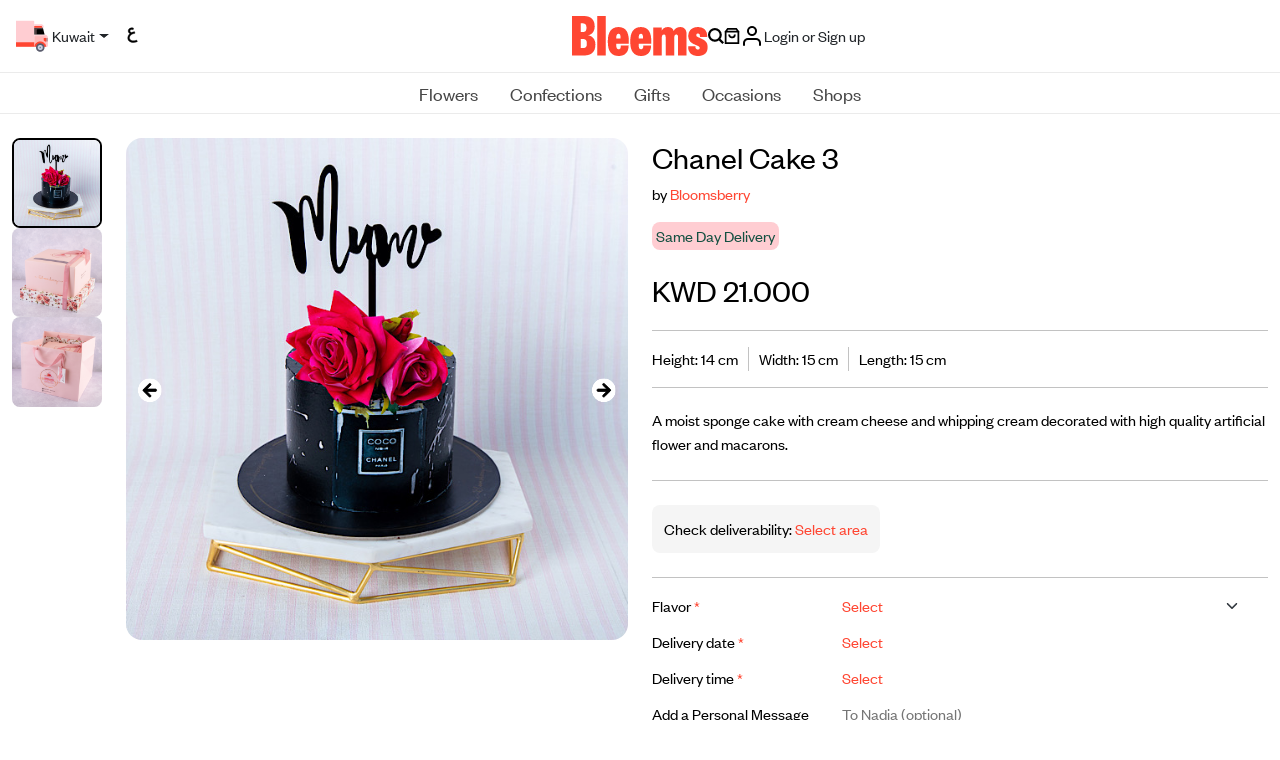

--- FILE ---
content_type: text/html; charset=utf-8
request_url: https://www.bleems.com/kw/confectionery/bloomsberry/chanel-cake-3
body_size: 72310
content:
<!DOCTYPE html>
<style>   
    .input-with-spinner {
        position: relative;
    }
        .input-with-spinner input {
            padding-right: 2.5rem; /* Adjust padding to make space for spinner */
        }
        .input-with-spinner .spinner-border {
            position: absolute;            
            right: 0.75rem;  /*Adjust based on spinner size */
            top: 36%;
            /* transform: translateY(-50%); */
            pointer-events: none; /* Allow interaction with the input */
        }
        .spinner-border-sm {       
            --bs-spinner-border-width: 0.15em !important;
        }
</style>
<html xmlns="http://www.w3.org/1999/xhtml" dir="ltr" lang="en">
<meta name="apple-itunes-app" content="app-id=569788924, app-argument=https://developer.apple.com/wwdc/schedule, affiliate- data=optionalAffiliateData">
<head>
        <link rel="canonical" href="https://www.bleems.com/kw/confectionery/bloomsberry/chanel-cake-3" />
    <script id="usercentrics-cmp" src="https://app.usercentrics.eu/browser-ui/latest/loader.js" data-settings-id="acHC0Vuv_FcPZK" async></script>
    <meta charset="utf-8">
    <meta http-equiv="X-UA-Compatible" content="IE=edge">
    <meta name="viewport" content="width=device-width, initial-scale=1, shrink-to-fit=no">
    
    
        <meta name="description" content="Send the perfect Mother's Day ‍‍ gift with Bleems. Buy Chanel Cake 3 online. Our luxury cake suits any occasion. Fast delivery." />
        <meta name="keywords" content="Bleems,Cakes,,Cake,Mother's Day ‍‍" />
        <meta name="product_id" content='Hexk1R0sl0A90s=' />
    
    <meta property="og:site_name" content="bleems.com" />
    
    
        <meta property="og:title" content="Buy and send Chanel Cake 3 gift Online in Kuwait | Bleems Kuwait" />
        <meta property="og:image" content="https://media.bleems.com/flowers/364176160323092941024197_item.JPG" />
        <meta property="og:description" content="A moist sponge cake with cream cheese and whipping cream decorated with high quality artificial flower and macarons." />
        <meta property="og:locale" content="en_KW" />
        <meta property="og:type" content="product" />

    
    
    <meta name="robots" id="robots" content="index,follow" />
    <meta property="og:url" content="https://www.bleems.com/kw/confectionery/bloomsberry/chanel-cake-3" />
    <!-- Google Tag Manager -->    
    <script defer src="https://www.googletagmanager.com/gtag/js?id=G-94TFY5RCFE"></script>
    <script>
        window.dataLayer = window.dataLayer || [];
        function gtag() { dataLayer.push(arguments); }
        gtag('js', new Date());        
        gtag("consent", "default", {
            ad_user_data: "denied",
            ad_personalization: "denied",
            ad_storage: "denied",
            analytics_storage: "denied",
            wait_for_update: 2000 // milliseconds to wait for update
        });
        // Enable ads data redaction by default [optional]
        gtag("set", "ads_data_redaction", true);
        gtag('config', 'G-94TFY5RCFE');</script>
    <!-- Facebook Pixel Code -->
    <script>
        !function (f, b, e, v, n, t, s) {
            if (f.fbq) return; n = f.fbq = function () {
                n.callMethod ?
                    n.callMethod.apply(n, arguments) : n.queue.push(arguments)
            }; if (!f._fbq) f._fbq = n;
            n.push = n; n.loaded = !0; n.version = '2.0'; n.queue = []; t = b.createElement(e); t.defer = !0;
            t.src = v; s = b.getElementsByTagName(e)[0]; s.parentNode.insertBefore(t, s)
        }(window,
            document, 'script', 'https://connect.facebook.net/en_US/fbevents.js');
        fbq('init', '1739796102931047'); // Insert your pixel ID here.
        fbq('track', 'PageView');</script>
    <noscript b-t0o9ts6g07>
        <img b-t0o9ts6g07 height="1" width="1" class="no-script-img"
             src="https://www.facebook.com/tr?id=1739796102931047&ev=PageView&noscript=1" alt='fb-img'/>
    </noscript>
    <!-- DO NOT MODIFY -->
    <!-- End Facebook Pixel Code -->
    
    <!-- SnapChat Pixel Code -->
    <script type='text/javascript'>
        (function (win, doc, sdk_url) {
            if (win.snaptr)
                return; var tr = win.snaptr = function () { tr.handleRequest ? tr.handleRequest.apply(tr, arguments) : tr.queue.push(arguments); }; tr.queue = []; var s = 'script'; var new_script_section = doc.createElement(s); new_script_section.defer = 1; new_script_section.src = sdk_url;
            var insert_pos = doc.getElementsByTagName(s)[0]; insert_pos.parentNode.insertBefore(new_script_section, insert_pos);
        })(window, document, 'https://sc-static.net/scevent.min.js'); snaptr('init', '2a399223-90b0-4265-b742-2cc829b8d6bd',
            {
        // fix me later
                //<% If CBool(Session.Item("userLogin")) Then %> 'user_email': '<%=Session.Item("userEmail")%>' <%End If%>
            }

        ); snaptr('track', 'PAGE_VIEW')</script>

    <!-- TikTok Pixel Code -->
    <script>
        !function (w, d, t) {
          w.TiktokAnalyticsObject=t;var ttq=w[t]=w[t]||[];ttq.methods=["page","track","identify","instances","debug","on","off","once","ready","alias","group","enableCookie","disableCookie"],ttq.setAndDefer=function(t,e){t[e]=function(){t.push([e].concat(Array.prototype.slice.call(arguments,0)))}};for(var i=0;i<ttq.methods.length;i++)ttq.setAndDefer(ttq,ttq.methods[i]);ttq.instance=function(t){for(var e=ttq._i[t]||[],n=0;n<ttq.methods.length;n++)ttq.setAndDefer(e,ttq.methods[n]);return e},ttq.load=function(e,n){var i="https://analytics.tiktok.com/i18n/pixel/events.js";ttq._i=ttq._i||{},ttq._i[e]=[],ttq._i[e]._u=i,ttq._t=ttq._t||{},ttq._t[e]=+new Date,ttq._o=ttq._o||{},ttq._o[e]=n||{};var o=document.createElement("script");o.type="text/javascript",o.async=!0,o.src=i+"?sdkid="+e+"&lib="+t;var a=document.getElementsByTagName("script")[0];a.parentNode.insertBefore(o,a)};

          ttq.load('C6VDF84C9SIBSGBIKNS0');
          ttq.page();
        }(window, document, 'ttq');
        </script>


    <script type="application/ld+json">
        {
        "@context" : "http://schema.org",
        "@type" : "Organization",
        "name" : "Bleems",
        "url" : "https://www.bleems.com",
        "logo": "https://www.bleems.com/images/og_image.png",
        "sameAs":
        ["http://www.facebook.com/bleemscom",
        "http://twitter.com/bleemscom",
        "http://instagram.com/bleems"]
        }
    </script>
   
    <!-- MoEngage -->
        <script type="text/javascript">
            var moeDataCenter = "dc_1"; // Replace "DC" with the actual Data center value from the above table
            var moeAppID = "JQEIN7VK6TGA00I827WV3YD9"; // Replace "AppID" available in the settings page of MoEngage Dashboard.
      
            !function(e,n,i,t,a,r,o,d){if(!moeDataCenter||!moeDataCenter.match(/^dc_[0-9]+$/gm))return console.error("Data center has not been passed correctly. Please follow the SDK installation instruction carefully.");var s=e[a]=e[a]||[];if(s.invoked=0,s.initialised>0||s.invoked>0)return console.error("MoEngage Web SDK initialised multiple times. Please integrate the Web SDK only once!"),!1;e.moengage_object=a;var l={},g=function n(i){return function(){for(var n=arguments.length,t=Array(n),a=0;a<n;a++)t[a]=arguments[a];(e.moengage_q=e.moengage_q||[]).push({f:i,a:t})}},u=["track_event","add_user_attribute","add_first_name","add_last_name","add_email","add_mobile","add_user_name","add_gender","add_birthday","destroy_session","add_unique_user_id","update_unique_user_id","moe_events","call_web_push","track","location_type_attribute"],m={onsite:["getData","registerCallback"]};for(var c in u)l[u[c]]=g(u[c]);for(var v in m)for(var f in m[v])null==l[v]&&(l[v]={}),l[v][m[v][f]]=g(v+"."+m[v][f]);r=n.createElement(i),o=n.getElementsByTagName("head")[0],r.async=1,r.src=t,o.appendChild(r),e.moe=e.moe||function(){return(s.invoked=s.invoked+1,s.invoked>1)?(console.error("MoEngage Web SDK initialised multiple times. Please integrate the Web SDK only once!"),!1):(d=arguments.length<=0?void 0:arguments[0],l)},r.addEventListener("load",function(){if(d)return e[a]=e.moe(d),e[a].initialised=e[a].initialised+1||1,!0}),r.addEventListener("error",function(){return console.error("Moengage Web SDK loading failed."),!1})}(window,document,"script","https://cdn.moengage.com/release/"+moeDataCenter+"/moe_webSdk.min.latest.js","Moengage");
 
            Moengage = moe({
              app_id: moeAppID,
              debug_logs: 0
            });
        </script>
    <script>
        var locStorage = {
             set: function (item) {                    
                     var items = JSON.parse(localStorage.getItem("savedItems")) || [];
                     var remaining = items?.filter(x => x.id != item.id);
                     var sameItems = items?.filter(x => x.id == item.id);
                     if(sameItems.length > 0) {
                         sameItems[0].qty++
                         remaining.push(sameItems[0]);
                     }else {
                         remaining.push(item);
                     }
                     localStorage.setItem("savedItems", JSON.stringify(remaining));
             },
            get: function (countryId) {
                 var items = JSON.parse(localStorage.getItem("savedItems")) || [];
                 return items.filter(item => item.countryid === countryId);
             },
             remove: function (id) {
                 var items = JSON.parse(localStorage.getItem("savedItems")) || [];                 
                 var remaining = items?.filter(x => x.id != id);
                 var sameItems = items?.filter(x => x.id == id);
                 if(sameItems.length > 0 && sameItems[0].qty > 1) {
                     sameItems[0].qty--
                     remaining.push(sameItems[0]);
                 }
                 localStorage.setItem("savedItems", JSON.stringify(remaining));
             },
             removeAll: function () {
                 localStorage.removeItem("savedItems");
             }
         };
    </script>

    <!-- Matomo -->

    <script>
        var siteId = '1'; //for Live
        //var siteId = '6'; //for test kw
        var _paq = window._paq = window._paq || [];

        /* tracker methods like "setCustomDimension" should be called before "trackPageView" */
        
        _paq.push(['trackPageView']);

        _paq.push(['enableLinkTracking']);

        (function () {

            var u = "https://matomo.bleems.com/";

            _paq.push(['setTrackerUrl', u + 'matomo.php']); //_paq.push(['setTrackerUrl', u + 'index.php']);

            _paq.push(['setSiteId', siteId]);

            var d = document, g = d.createElement('script'), s = d.getElementsByTagName('script')[0];

            g.async = true; g.src = u + 'matomo.js'; s.parentNode.insertBefore(g, s);

        })();

    </script>

    <!-- End Matomo Code -->


    <title>Send Cake gifts online in Kuwait | Bleems Kuwait</title>

    <!-- FONTS CSS -->
    <link rel="stylesheet" href="https://www.bleems.com/assets/css/fonts.css?12345686">

    <!-- BOOTSTRAP CSS -->
    <link rel="stylesheet" href="https://www.bleems.com/assets/css/bootstrap.min.css?7861">

    <!-- LIBRARIES -->
    <link rel="stylesheet" href="https://www.bleems.com/assets/lib/OwlCarousel2/owl.carousel.min.css">
    <link rel="stylesheet" href="https://www.bleems.com/assets/lib/OwlCarousel2/owl.theme.default.css?1234">
    <link rel="stylesheet" href="https://www.bleems.com/assets/lib/AOS/aos.css">
    <link rel="stylesheet" href="https://www.bleems.com/assets/lib/hc-offcanvas-nav/hc-offcanvas-nav-custom.css?1234">

    <!-- CUSTOM CSS -->
    <link id="main-css" rel="stylesheet" href="https://www.bleems.com/assets/css/style.css?123456789ABCDefdfd786104615468">


    <!--intTellInput-->

    <link rel="stylesheet" href="https://www.bleems.com/assets/lib/int-tel-input/css/intlTelInput.css?123" />
    <link rel="stylesheet" href="/lib/air-datepicker/air-datepicker.min.css?1235" />
    <!--DatePicker Css-->
    <link id="custom-css" rel="stylesheet" href="https://www.bleems.com/css/custom.css?897983">
<script type="text/javascript">!function(T,l,y){var S=T.location,k="script",D="instrumentationKey",C="ingestionendpoint",I="disableExceptionTracking",E="ai.device.",b="toLowerCase",w="crossOrigin",N="POST",e="appInsightsSDK",t=y.name||"appInsights";(y.name||T[e])&&(T[e]=t);var n=T[t]||function(d){var g=!1,f=!1,m={initialize:!0,queue:[],sv:"5",version:2,config:d};function v(e,t){var n={},a="Browser";return n[E+"id"]=a[b](),n[E+"type"]=a,n["ai.operation.name"]=S&&S.pathname||"_unknown_",n["ai.internal.sdkVersion"]="javascript:snippet_"+(m.sv||m.version),{time:function(){var e=new Date;function t(e){var t=""+e;return 1===t.length&&(t="0"+t),t}return e.getUTCFullYear()+"-"+t(1+e.getUTCMonth())+"-"+t(e.getUTCDate())+"T"+t(e.getUTCHours())+":"+t(e.getUTCMinutes())+":"+t(e.getUTCSeconds())+"."+((e.getUTCMilliseconds()/1e3).toFixed(3)+"").slice(2,5)+"Z"}(),iKey:e,name:"Microsoft.ApplicationInsights."+e.replace(/-/g,"")+"."+t,sampleRate:100,tags:n,data:{baseData:{ver:2}}}}var h=d.url||y.src;if(h){function a(e){var t,n,a,i,r,o,s,c,u,p,l;g=!0,m.queue=[],f||(f=!0,t=h,s=function(){var e={},t=d.connectionString;if(t)for(var n=t.split(";"),a=0;a<n.length;a++){var i=n[a].split("=");2===i.length&&(e[i[0][b]()]=i[1])}if(!e[C]){var r=e.endpointsuffix,o=r?e.location:null;e[C]="https://"+(o?o+".":"")+"dc."+(r||"services.visualstudio.com")}return e}(),c=s[D]||d[D]||"",u=s[C],p=u?u+"/v2/track":d.endpointUrl,(l=[]).push((n="SDK LOAD Failure: Failed to load Application Insights SDK script (See stack for details)",a=t,i=p,(o=(r=v(c,"Exception")).data).baseType="ExceptionData",o.baseData.exceptions=[{typeName:"SDKLoadFailed",message:n.replace(/\./g,"-"),hasFullStack:!1,stack:n+"\nSnippet failed to load ["+a+"] -- Telemetry is disabled\nHelp Link: https://go.microsoft.com/fwlink/?linkid=2128109\nHost: "+(S&&S.pathname||"_unknown_")+"\nEndpoint: "+i,parsedStack:[]}],r)),l.push(function(e,t,n,a){var i=v(c,"Message"),r=i.data;r.baseType="MessageData";var o=r.baseData;return o.message='AI (Internal): 99 message:"'+("SDK LOAD Failure: Failed to load Application Insights SDK script (See stack for details) ("+n+")").replace(/\"/g,"")+'"',o.properties={endpoint:a},i}(0,0,t,p)),function(e,t){if(JSON){var n=T.fetch;if(n&&!y.useXhr)n(t,{method:N,body:JSON.stringify(e),mode:"cors"});else if(XMLHttpRequest){var a=new XMLHttpRequest;a.open(N,t),a.setRequestHeader("Content-type","application/json"),a.send(JSON.stringify(e))}}}(l,p))}function i(e,t){f||setTimeout(function(){!t&&m.core||a()},500)}var e=function(){var n=l.createElement(k);n.src=h;var e=y[w];return!e&&""!==e||"undefined"==n[w]||(n[w]=e),n.onload=i,n.onerror=a,n.onreadystatechange=function(e,t){"loaded"!==n.readyState&&"complete"!==n.readyState||i(0,t)},n}();y.ld<0?l.getElementsByTagName("head")[0].appendChild(e):setTimeout(function(){l.getElementsByTagName(k)[0].parentNode.appendChild(e)},y.ld||0)}try{m.cookie=l.cookie}catch(p){}function t(e){for(;e.length;)!function(t){m[t]=function(){var e=arguments;g||m.queue.push(function(){m[t].apply(m,e)})}}(e.pop())}var n="track",r="TrackPage",o="TrackEvent";t([n+"Event",n+"PageView",n+"Exception",n+"Trace",n+"DependencyData",n+"Metric",n+"PageViewPerformance","start"+r,"stop"+r,"start"+o,"stop"+o,"addTelemetryInitializer","setAuthenticatedUserContext","clearAuthenticatedUserContext","flush"]),m.SeverityLevel={Verbose:0,Information:1,Warning:2,Error:3,Critical:4};var s=(d.extensionConfig||{}).ApplicationInsightsAnalytics||{};if(!0!==d[I]&&!0!==s[I]){var c="onerror";t(["_"+c]);var u=T[c];T[c]=function(e,t,n,a,i){var r=u&&u(e,t,n,a,i);return!0!==r&&m["_"+c]({message:e,url:t,lineNumber:n,columnNumber:a,error:i}),r},d.autoExceptionInstrumented=!0}return m}(y.cfg);function a(){y.onInit&&y.onInit(n)}(T[t]=n).queue&&0===n.queue.length?(n.queue.push(a),n.trackPageView({})):a()}(window,document,{
src: "https://js.monitor.azure.com/scripts/b/ai.2.min.js", // The SDK URL Source
crossOrigin: "anonymous", 
cfg: { // Application Insights Configuration
    connectionString: 'InstrumentationKey=c830aa32-a1a1-4aed-a234-138d3bf3cadc;IngestionEndpoint=https://uksouth-1.in.applicationinsights.azure.com/;LiveEndpoint=https://uksouth.livediagnostics.monitor.azure.com/'
}});</script></head>

<body data-scroll-container>    
    <script>
        window.fbAsyncInit = function () {
            FB.init({
                appId: '496218177230647',
                cookie: true,
                xfbml: true,
                version: 'v2.8'
            });
            FB.AppEvents.logPageView();
        };

        (function (d, s, id) {
            var js, fjs = d.getElementsByTagName(s)[0];
            if (d.getElementById(id)) { return; }
            js = d.createElement(s); js.id = id;
            js.async = 1;
            js.src = "//connect.facebook.net/en_US/sdk.js";
            fjs.parentNode.insertBefore(js, fjs);
        }(document, 'script', 'facebook-jssdk'));</script>
     
    <!-- New Header -->
    <header b-t0o9ts6g07 class="header-new justify-content-center">

        <div b-t0o9ts6g07 class="dv-header-top">
            <div b-t0o9ts6g07 class="dv-header-top-left">

                <button b-t0o9ts6g07 class="btn-navbar-hamburger" id="nav-open-btn" type="button">
                    <svg b-t0o9ts6g07 class="icon icon-calendar">
                        <use b-t0o9ts6g07 xlink:href="https://www.bleems.com/assets/images/icons.svg#icon-menu-hamburger"></use>
                    </svg>
                </button>

                    <button b-t0o9ts6g07 class="btn dropdown-toggle  truck-loc-status" data-bs-toggle="modal" data-bs-target="#locationModal">                        
                        <img b-t0o9ts6g07 src="https://www.bleems.com/assets/images/icon-truck-new.svg" alt="icon-truck-new" srcset="">
                        <span b-t0o9ts6g07 class="location-text">
                            Kuwait
                        </span>
                    </button>
                
                <a b-t0o9ts6g07 class="btn btn-lang" href="https://www.bleems.com/ar/kw/confectionery/bloomsberry/chanel-cake-3" onclick="deleteAllCartItems();">

                        <span b-t0o9ts6g07>

                            <img b-t0o9ts6g07 src="https://www.bleems.com/assets/images/lang-ar.svg?1234" alt="lang-ar.svg" srcset="">
                        </span>
                        <span b-t0o9ts6g07>

                            <img b-t0o9ts6g07 src="https://www.bleems.com/assets/images/lang-ar.svg?1234" alt="lang-ar.svg" srcset="">
                        </span>

                </a>


            </div>

            <a b-t0o9ts6g07 href="https://www.bleems.com/kw/" class="a-logo">
                <img b-t0o9ts6g07 src="https://www.bleems.com/assets/images/logo.svg" alt="logo" srcset="" class="logo">
            </a>

            <div b-t0o9ts6g07 class="dv-header-top-right">

                <a b-t0o9ts6g07 href="javascript:void(0)" id="searchButton1" onclick="openSearchModal()" >
                    <svg b-t0o9ts6g07 class="icon">
                        <use b-t0o9ts6g07 xlink:href="https://www.bleems.com/assets/images/icons.svg#icon-search"></use>
                    </svg>
                </a>
                <a b-t0o9ts6g07 href="https://www.bleems.com/kw/cart" class="cart dropdown-toggle " id="dropdownCart">
                    <svg b-t0o9ts6g07 class="icon icon-cart">
                        <use b-t0o9ts6g07 xlink:href="https://www.bleems.com/assets/images/icons.svg#icon-bag"></use>
                    </svg>




                </a>
                <div b-t0o9ts6g07 class="divAccountMenu">
                    <input name="__RequestVerificationToken" type="hidden" value="CfDJ8HnhbN_HL05Hr3tlm2mPa70WMmI42VmXo6jTPH_CLSCnZL5AHUNaY-OEwcT-n5Ni_kV9lb8c1ap1w6RA1cf_qeOE0lkrvEsY-qAiAh-IeI9CrpQhR2wfPqVUwRh2RF6rsO3VzDd85EdxrBLcEer5jyc" />
                        <!-- logged out state hidden -->
                        <button b-t0o9ts6g07 class="btn btn-login dropdown-account" onclick="login()" type="button">
                            <img b-t0o9ts6g07 src="https://www.bleems.com/assets/images/icon-user.svg" alt="icon-user" srcset="">
                            <span b-t0o9ts6g07 class="spn-user-name">
                                <div b-t0o9ts6g07>Login or Sign up</div>
                            </span>
                        </button>
                </div>

            </div>


        </div>
        <div b-t0o9ts6g07 class="dv-header-bottom-mobile">
                <button b-t0o9ts6g07 class="btn btn-address" data-bs-toggle="modal" data-bs-target="#locationModal">
                    <img b-t0o9ts6g07 src="https://www.bleems.com/assets/images/icon-truck-new.svg" alt="icon-truck-new" srcset="">
                    <span b-t0o9ts6g07 class="location-text">
                        Kuwait
                    </span>
                </button>
            

        </div>


        <nav b-t0o9ts6g07 class="dv-header-bottom">

            <!-- Collect the nav links, forms, and other content for toggling -->
            <ul b-t0o9ts6g07 class="custom-navbar ">

                            <li b-t0o9ts6g07 class="dropdown dropdown-megamenu-list">

                                <a b-t0o9ts6g07 class="dropdown-toggle  blm-hover" href="javascript:void(0)" onclick="onLinkClick('https://www.bleems.com/kw/flowers')">
                                    Flowers
                                </a>

                                <div b-t0o9ts6g07 class="dropdown-menu dropdown-container-alt2">

                                    <div b-t0o9ts6g07 class="container-fluid">

                                        <div b-t0o9ts6g07 class="row align-items-start">

                                            <div b-t0o9ts6g07 class="col-3 col-lg-2 dv-second-level-side" id="submenu-list-flowers" role="tablist">
                                                <a b-t0o9ts6g07 href="https://www.bleems.com/kw/flowers" class="d-none">
                                                    <div b-t0o9ts6g07 class="dv-second-level-title">  Flowers</div>
                                                </a>
                                                        <a b-t0o9ts6g07 class="second-level-list-links active" href="https://www.bleems.com/kw/flowers?filters=type:bouquets" data-bs-target="#bouquets">
                                                            Bouquets
                                                        </a>
                                                        <a b-t0o9ts6g07 class="second-level-list-links " href="https://www.bleems.com/kw/flowers?filters=type:floral-accessories" data-bs-target="#floral-accessories">
                                                            Floral Accessories
                                                        </a>
                                                        <a b-t0o9ts6g07 class="second-level-list-links " href="https://www.bleems.com/kw/flowers?filters=type:plants" data-bs-target="#plants">
                                                            Plants
                                                        </a>
                                                    <a b-t0o9ts6g07 class="text-decoration-underline" href="https://www.bleems.com/kw/flowers">
                                                        View all
                                                    </a>


                                            </div>

                                            <div b-t0o9ts6g07 class="col-2 tab-content" id="submenu-flowers">
                                                        <div b-t0o9ts6g07 class="row g-5 tab-pane fade show active " id="bouquets" tabindex="0">

                                                            <div b-t0o9ts6g07 class="col">
                                                                <div b-t0o9ts6g07 class="dv-megamenu-list-links">
                                                                    <a b-t0o9ts6g07 href="https://www.bleems.com/kw/flowers?filters=type:bouquets" class="d-none">
                                                                        <span b-t0o9ts6g07 class="dv-megamenu-list-links-title">Bouquets</span>
                                                                    </a>
                                                                    <ul b-t0o9ts6g07 class="list-links">
                                                                            <li b-t0o9ts6g07><a b-t0o9ts6g07 href="https://www.bleems.com/kw/flowers?filters=subType:preserved-flowers">Preserved Flowers</a></li>
                                                                            <li b-t0o9ts6g07><a b-t0o9ts6g07 href="https://www.bleems.com/kw/flowers?filters=subType:vases">Vases</a></li>
                                                                            <li b-t0o9ts6g07><a b-t0o9ts6g07 href="https://www.bleems.com/kw/flowers?filters=subType:hand-bouquets">Hand Bouquets</a></li>
                                                                            <li b-t0o9ts6g07><a b-t0o9ts6g07 href="https://www.bleems.com/kw/flowers?filters=subType:boxes-n-baskets">Boxes &amp; Baskets</a></li>
                                                                            <li b-t0o9ts6g07><a b-t0o9ts6g07 href="https://www.bleems.com/kw/flowers?filters=subType:trays">Trays</a></li>
                                                                            <li b-t0o9ts6g07><a b-t0o9ts6g07 href="https://www.bleems.com/kw/flowers?filters=subType:giveaways">Giveaways</a></li>
                                                                            <li b-t0o9ts6g07><a b-t0o9ts6g07 href="https://www.bleems.com/kw/flowers?filters=subType:stands">Stands</a></li>
                                                                            <li b-t0o9ts6g07><a b-t0o9ts6g07 class="text-decoration-underline" href="https://www.bleems.com/kw/flowers?filters=type:bouquets">View all</a></li>


                                                                    </ul>
                                                                </div>
                                                            </div>








                                                        </div>
                                                        <div b-t0o9ts6g07 class="row g-5 tab-pane fade  " id="floral-accessories" tabindex="0">

                                                            <div b-t0o9ts6g07 class="col">
                                                                <div b-t0o9ts6g07 class="dv-megamenu-list-links">
                                                                    <a b-t0o9ts6g07 href="https://www.bleems.com/kw/flowers?filters=type:floral-accessories" class="d-none">
                                                                        <span b-t0o9ts6g07 class="dv-megamenu-list-links-title">Floral Accessories</span>
                                                                    </a>
                                                                    <ul b-t0o9ts6g07 class="list-links">
                                                                            <li b-t0o9ts6g07><a b-t0o9ts6g07 href="https://www.bleems.com/kw/flowers?filters=subType:crowns">Crowns</a></li>
                                                                            <li b-t0o9ts6g07><a b-t0o9ts6g07 href="https://www.bleems.com/kw/flowers?filters=subType:necklaces">Necklaces</a></li>
                                                                            <li b-t0o9ts6g07><a b-t0o9ts6g07 href="https://www.bleems.com/kw/flowers?filters=subType:bracelets">Bracelets</a></li>
                                                                            <li b-t0o9ts6g07><a b-t0o9ts6g07 class="text-decoration-underline" href="https://www.bleems.com/kw/flowers?filters=type:floral-accessories">View all</a></li>


                                                                    </ul>
                                                                </div>
                                                            </div>








                                                        </div>
                                                        <div b-t0o9ts6g07 class="row g-5 tab-pane fade  " id="plants" tabindex="0">

                                                            <div b-t0o9ts6g07 class="col">
                                                                <div b-t0o9ts6g07 class="dv-megamenu-list-links">
                                                                    <a b-t0o9ts6g07 href="https://www.bleems.com/kw/flowers?filters=type:plants" class="d-none">
                                                                        <span b-t0o9ts6g07 class="dv-megamenu-list-links-title">Plants</span>
                                                                    </a>
                                                                    <ul b-t0o9ts6g07 class="list-links">
                                                                            <li b-t0o9ts6g07><a b-t0o9ts6g07 href="https://www.bleems.com/kw/flowers?filters=subType:indoor-plants">Indoor Plants</a></li>
                                                                            <li b-t0o9ts6g07><a b-t0o9ts6g07 href="https://www.bleems.com/kw/flowers?filters=subType:terrarium">Terrarium</a></li>
                                                                            <li b-t0o9ts6g07><a b-t0o9ts6g07 class="text-decoration-underline" href="https://www.bleems.com/kw/flowers?filters=type:plants">View all</a></li>


                                                                    </ul>
                                                                </div>
                                                            </div>








                                                        </div>

                                            </div>
                                            <div b-t0o9ts6g07 class="col-7 col-lg-8">

                                                    <div b-t0o9ts6g07 class="row mb-4 g-1 g-md-2 g-lg-3 g-xl-3 dv-megamenu-custom-row">
                                                            <div b-t0o9ts6g07 class="col">

                                                                    <div b-t0o9ts6g07 class="dv-megamenu-img-card">
                                                                        <div b-t0o9ts6g07 style='cursor: pointer;' onclick="onCustomRowMenuItemClick('https://www.bleems.com/kw/flowers?filters=sort:3-desc&#x9;&#x9;', 'cloud_tag_web_menu_New_on_Bleems')">
                                                                            <a b-t0o9ts6g07>
                                                                                <img b-t0o9ts6g07 src="https://media.bleems.com/web_menu_cloud_tags/0190624154906143.png" alt="img-menu">
                                                                            </a>
                                                                        </div>
                                                                            <div b-t0o9ts6g07 style='cursor: pointer;' onclick="onCustomRowMenuItemClick('https://www.bleems.com/kw/flowers?filters=sort:3-desc&#x9;&#x9;', 'cloud_tag_web_menu_New_on_Bleems.')">
                                                                                <a b-t0o9ts6g07>
                                                                                    <div b-t0o9ts6g07 class="dv-megamenu-img-card-title">New on Bleems</div>
                                                                                </a>
                                                                            </div>


                                                                    </div>
                                                            </div>
                                                            <div b-t0o9ts6g07 class="col">

                                                                    <div b-t0o9ts6g07 class="dv-megamenu-img-card">
                                                                        <div b-t0o9ts6g07 style='cursor: pointer;' onclick="onCustomRowMenuItemClick('https://www.bleems.com/kw/flowers?filters=occasions:birthday', 'cloud_tag_web_menu_Birthday_Flowers')">
                                                                            <a b-t0o9ts6g07>
                                                                                <img b-t0o9ts6g07 src="https://media.bleems.com/web_menu_cloud_tags/0190624155121803.png" alt="img-menu">
                                                                            </a>
                                                                        </div>
                                                                            <div b-t0o9ts6g07 style='cursor: pointer;' onclick="onCustomRowMenuItemClick('https://www.bleems.com/kw/flowers?filters=occasions:birthday', 'cloud_tag_web_menu_Birthday_Flowers.')">
                                                                                <a b-t0o9ts6g07>
                                                                                    <div b-t0o9ts6g07 class="dv-megamenu-img-card-title">Birthday Flowers</div>
                                                                                </a>
                                                                            </div>


                                                                    </div>
                                                            </div>
                                                            <div b-t0o9ts6g07 class="col">

                                                                    <div b-t0o9ts6g07 class="dv-megamenu-img-card">
                                                                        <div b-t0o9ts6g07 style='cursor: pointer;' onclick="onCustomRowMenuItemClick('https://www.bleems.com/kw/flowers?filters=subType:boxes-n-baskets', 'cloud_tag_web_menu_Flower_Baskets')">
                                                                            <a b-t0o9ts6g07>
                                                                                <img b-t0o9ts6g07 src="https://media.bleems.com/web_menu_cloud_tags/0190624160035959.png" alt="img-menu">
                                                                            </a>
                                                                        </div>
                                                                            <div b-t0o9ts6g07 style='cursor: pointer;' onclick="onCustomRowMenuItemClick('https://www.bleems.com/kw/flowers?filters=subType:boxes-n-baskets', 'cloud_tag_web_menu_Flower_Baskets.')">
                                                                                <a b-t0o9ts6g07>
                                                                                    <div b-t0o9ts6g07 class="dv-megamenu-img-card-title">Flower Baskets</div>
                                                                                </a>
                                                                            </div>


                                                                    </div>
                                                            </div>
                                                            <div b-t0o9ts6g07 class="col">

                                                                    <div b-t0o9ts6g07 class="dv-megamenu-img-card">
                                                                        <div b-t0o9ts6g07 style='cursor: pointer;' onclick="onCustomRowMenuItemClick('https://www.bleems.com/kw/flowers?filters=subType:vases', 'cloud_tag_web_menu_Vases')">
                                                                            <a b-t0o9ts6g07>
                                                                                <img b-t0o9ts6g07 src="https://media.bleems.com/web_menu_cloud_tags/0190624160405774.png" alt="img-menu">
                                                                            </a>
                                                                        </div>
                                                                            <div b-t0o9ts6g07 style='cursor: pointer;' onclick="onCustomRowMenuItemClick('https://www.bleems.com/kw/flowers?filters=subType:vases', 'cloud_tag_web_menu_Vases.')">
                                                                                <a b-t0o9ts6g07>
                                                                                    <div b-t0o9ts6g07 class="dv-megamenu-img-card-title">Vases</div>
                                                                                </a>
                                                                            </div>


                                                                    </div>
                                                            </div>
                                                            <div b-t0o9ts6g07 class="col">

                                                            </div>
                                                    </div>

                                            </div>



                                        </div>


                                    </div>

                                </div>



                            </li>
                            <li b-t0o9ts6g07 class="dropdown dropdown-megamenu-list">

                                <a b-t0o9ts6g07 class="dropdown-toggle  blm-hover" href="javascript:void(0)" onclick="onLinkClick('https://www.bleems.com/kw/confections')">
                                    Confections
                                </a>

                                <div b-t0o9ts6g07 class="dropdown-menu dropdown-container-alt2">

                                    <div b-t0o9ts6g07 class="container-fluid">

                                        <div b-t0o9ts6g07 class="row align-items-start">

                                            <div b-t0o9ts6g07 class="col-3 col-lg-2 dv-second-level-side" id="submenu-list-confections" role="tablist">
                                                <a b-t0o9ts6g07 href="https://www.bleems.com/kw/confections" class="d-none">
                                                    <div b-t0o9ts6g07 class="dv-second-level-title">  Confections</div>
                                                </a>
                                                        <a b-t0o9ts6g07 class="second-level-list-links active" href="https://www.bleems.com/kw/confections?filters=type:cakes" data-bs-target="#cakes">
                                                            Cakes
                                                        </a>
                                                        <a b-t0o9ts6g07 class="second-level-list-links " href="https://www.bleems.com/kw/confections?filters=type:chocolates" data-bs-target="#chocolates">
                                                            Chocolates
                                                        </a>
                                                        <a b-t0o9ts6g07 class="second-level-list-links " href="https://www.bleems.com/kw/confections?filters=type:cupcakes" data-bs-target="#cupcakes">
                                                            Cupcakes
                                                        </a>
                                                        <a b-t0o9ts6g07 class="second-level-list-links " href="https://www.bleems.com/kw/confections?filters=type:drinks" data-bs-target="#drinks">
                                                            Drinks
                                                        </a>
                                                        <a b-t0o9ts6g07 class="second-level-list-links " href="https://www.bleems.com/kw/confections?filters=type:savory" data-bs-target="#savory">
                                                            Savory
                                                        </a>
                                                        <a b-t0o9ts6g07 class="second-level-list-links " href="https://www.bleems.com/kw/confections?filters=type:sweet-bites" data-bs-target="#sweet-bites">
                                                            Sweet Bites
                                                        </a>
                                                        <a b-t0o9ts6g07 class="second-level-list-links " href="https://www.bleems.com/kw/confections?filters=type:trifles-n-puddings" data-bs-target="#trifles-n-puddings">
                                                            Trifles &amp; Puddings
                                                        </a>
                                                            <div b-t0o9ts6g07 class="dropdown-divider d-none"></div>
                                                        <a b-t0o9ts6g07 class="second-level-list-links" href="https://www.bleems.com/kw/confections?filters=type:cheesecakes">
                                                            Cheesecakes
                                                        </a>
                                                        <a b-t0o9ts6g07 class="second-level-list-links" href="https://www.bleems.com/kw/confections?filters=type:donuts-n-pastries">
                                                            Donuts &amp; Pastries
                                                        </a>
                                                        <a b-t0o9ts6g07 class="second-level-list-links" href="https://www.bleems.com/kw/confections?filters=type:fruits">
                                                            Fruits
                                                        </a>
                                                        <a b-t0o9ts6g07 class="second-level-list-links" href="https://www.bleems.com/kw/confections?filters=type:giveaways">
                                                            Giveaways
                                                        </a>
                                                        <a b-t0o9ts6g07 class="second-level-list-links" href="https://www.bleems.com/kw/confections?filters=type:honey">
                                                            Honey
                                                        </a>
                                                        <a b-t0o9ts6g07 class="second-level-list-links" href="https://www.bleems.com/kw/confections?filters=type:ice-cream">
                                                            Ice-cream
                                                        </a>
                                                        <a b-t0o9ts6g07 class="second-level-list-links" href="https://www.bleems.com/kw/confections?filters=type:rice-crispies">
                                                            Rice Crispies
                                                        </a>
                                                    <a b-t0o9ts6g07 class="text-decoration-underline" href="https://www.bleems.com/kw/confections">
                                                        View all
                                                    </a>


                                            </div>

                                            <div b-t0o9ts6g07 class="col-2 tab-content" id="submenu-flowers">
                                                        <div b-t0o9ts6g07 class="row g-5 tab-pane fade show active " id="cakes" tabindex="0">

                                                            <div b-t0o9ts6g07 class="col">
                                                                <div b-t0o9ts6g07 class="dv-megamenu-list-links">
                                                                    <a b-t0o9ts6g07 href="https://www.bleems.com/kw/confections?filters=type:cakes" class="d-none">
                                                                        <span b-t0o9ts6g07 class="dv-megamenu-list-links-title">Cakes</span>
                                                                    </a>
                                                                    <ul b-t0o9ts6g07 class="list-links">
                                                                            <li b-t0o9ts6g07><a b-t0o9ts6g07 href="https://www.bleems.com/kw/confections?filters=subType:bento-cake">Bento Cake</a></li>
                                                                            <li b-t0o9ts6g07><a b-t0o9ts6g07 href="https://www.bleems.com/kw/confections?filters=subType:cake">Cake</a></li>
                                                                            <li b-t0o9ts6g07><a b-t0o9ts6g07 href="https://www.bleems.com/kw/confections?filters=subType:kids-cake">Kids Cake</a></li>
                                                                            <li b-t0o9ts6g07><a b-t0o9ts6g07 class="text-decoration-underline" href="https://www.bleems.com/kw/confections?filters=type:cakes">View all</a></li>


                                                                    </ul>
                                                                </div>
                                                            </div>








                                                        </div>
                                                        <div b-t0o9ts6g07 class="row g-5 tab-pane fade  " id="chocolates" tabindex="0">

                                                            <div b-t0o9ts6g07 class="col">
                                                                <div b-t0o9ts6g07 class="dv-megamenu-list-links">
                                                                    <a b-t0o9ts6g07 href="https://www.bleems.com/kw/confections?filters=type:chocolates" class="d-none">
                                                                        <span b-t0o9ts6g07 class="dv-megamenu-list-links-title">Chocolates</span>
                                                                    </a>
                                                                    <ul b-t0o9ts6g07 class="list-links">
                                                                            <li b-t0o9ts6g07><a b-t0o9ts6g07 href="https://www.bleems.com/kw/confections?filters=subType:special-shapes">Special Shapes</a></li>
                                                                            <li b-t0o9ts6g07><a b-t0o9ts6g07 href="https://www.bleems.com/kw/confections?filters=subType:trays">Trays</a></li>
                                                                            <li b-t0o9ts6g07><a b-t0o9ts6g07 href="https://www.bleems.com/kw/confections?filters=subType:box">Box</a></li>
                                                                            <li b-t0o9ts6g07><a b-t0o9ts6g07 class="text-decoration-underline" href="https://www.bleems.com/kw/confections?filters=type:chocolates">View all</a></li>


                                                                    </ul>
                                                                </div>
                                                            </div>








                                                        </div>
                                                        <div b-t0o9ts6g07 class="row g-5 tab-pane fade  " id="cupcakes" tabindex="0">

                                                            <div b-t0o9ts6g07 class="col">
                                                                <div b-t0o9ts6g07 class="dv-megamenu-list-links">
                                                                    <a b-t0o9ts6g07 href="https://www.bleems.com/kw/confections?filters=type:cupcakes" class="d-none">
                                                                        <span b-t0o9ts6g07 class="dv-megamenu-list-links-title">Cupcakes</span>
                                                                    </a>
                                                                    <ul b-t0o9ts6g07 class="list-links">
                                                                            <li b-t0o9ts6g07><a b-t0o9ts6g07 href="https://www.bleems.com/kw/confections?filters=subType:regular-cupcake">Regular Cupcake</a></li>
                                                                            <li b-t0o9ts6g07><a b-t0o9ts6g07 href="https://www.bleems.com/kw/confections?filters=subType:kids-cupcake">Kids Cupcake</a></li>
                                                                            <li b-t0o9ts6g07><a b-t0o9ts6g07 class="text-decoration-underline" href="https://www.bleems.com/kw/confections?filters=type:cupcakes">View all</a></li>


                                                                    </ul>
                                                                </div>
                                                            </div>








                                                        </div>
                                                        <div b-t0o9ts6g07 class="row g-5 tab-pane fade  " id="drinks" tabindex="0">

                                                            <div b-t0o9ts6g07 class="col">
                                                                <div b-t0o9ts6g07 class="dv-megamenu-list-links">
                                                                    <a b-t0o9ts6g07 href="https://www.bleems.com/kw/confections?filters=type:drinks" class="d-none">
                                                                        <span b-t0o9ts6g07 class="dv-megamenu-list-links-title">Drinks</span>
                                                                    </a>
                                                                    <ul b-t0o9ts6g07 class="list-links">
                                                                            <li b-t0o9ts6g07><a b-t0o9ts6g07 href="https://www.bleems.com/kw/confections?filters=subType:coffee">Coffee</a></li>
                                                                            <li b-t0o9ts6g07><a b-t0o9ts6g07 href="https://www.bleems.com/kw/confections?filters=subType:juices">Juices</a></li>
                                                                            <li b-t0o9ts6g07><a b-t0o9ts6g07 class="text-decoration-underline" href="https://www.bleems.com/kw/confections?filters=type:drinks">View all</a></li>


                                                                    </ul>
                                                                </div>
                                                            </div>








                                                        </div>
                                                        <div b-t0o9ts6g07 class="row g-5 tab-pane fade  " id="savory" tabindex="0">

                                                            <div b-t0o9ts6g07 class="col">
                                                                <div b-t0o9ts6g07 class="dv-megamenu-list-links">
                                                                    <a b-t0o9ts6g07 href="https://www.bleems.com/kw/confections?filters=type:savory" class="d-none">
                                                                        <span b-t0o9ts6g07 class="dv-megamenu-list-links-title">Savory</span>
                                                                    </a>
                                                                    <ul b-t0o9ts6g07 class="list-links">
                                                                            <li b-t0o9ts6g07><a b-t0o9ts6g07 href="https://www.bleems.com/kw/confections?filters=subType:cheese-platters">Cheese Platters</a></li>
                                                                            <li b-t0o9ts6g07><a b-t0o9ts6g07 href="https://www.bleems.com/kw/confections?filters=subType:bites">Bites</a></li>
                                                                            <li b-t0o9ts6g07><a b-t0o9ts6g07 href="https://www.bleems.com/kw/confections?filters=subType:nuts">Nuts</a></li>
                                                                            <li b-t0o9ts6g07><a b-t0o9ts6g07 href="https://www.bleems.com/kw/confections?filters=subType:pastries">Pastries</a></li>
                                                                            <li b-t0o9ts6g07><a b-t0o9ts6g07 class="text-decoration-underline" href="https://www.bleems.com/kw/confections?filters=type:savory">View all</a></li>


                                                                    </ul>
                                                                </div>
                                                            </div>








                                                        </div>
                                                        <div b-t0o9ts6g07 class="row g-5 tab-pane fade  " id="sweet-bites" tabindex="0">

                                                            <div b-t0o9ts6g07 class="col">
                                                                <div b-t0o9ts6g07 class="dv-megamenu-list-links">
                                                                    <a b-t0o9ts6g07 href="https://www.bleems.com/kw/confections?filters=type:sweet-bites" class="d-none">
                                                                        <span b-t0o9ts6g07 class="dv-megamenu-list-links-title">Sweet Bites</span>
                                                                    </a>
                                                                    <ul b-t0o9ts6g07 class="list-links">
                                                                            <li b-t0o9ts6g07><a b-t0o9ts6g07 href="https://www.bleems.com/kw/confections?filters=subType:cake-pops">Cake Pops</a></li>
                                                                            <li b-t0o9ts6g07><a b-t0o9ts6g07 href="https://www.bleems.com/kw/confections?filters=subType:macaroons">Macaroons</a></li>
                                                                            <li b-t0o9ts6g07><a b-t0o9ts6g07 href="https://www.bleems.com/kw/confections?filters=subType:dates">Dates</a></li>
                                                                            <li b-t0o9ts6g07><a b-t0o9ts6g07 href="https://www.bleems.com/kw/confections?filters=subType:brownies">Brownies</a></li>
                                                                            <li b-t0o9ts6g07><a b-t0o9ts6g07 href="https://www.bleems.com/kw/confections?filters=subType:cookies">Cookies</a></li>
                                                                            <li b-t0o9ts6g07><a b-t0o9ts6g07 href="https://www.bleems.com/kw/confections?filters=subType:special-gifts">Special Gifts</a></li>
                                                                            <li b-t0o9ts6g07><a b-t0o9ts6g07 href="https://www.bleems.com/kw/confections?filters=subType:arabic-sweets">Arabic Sweets</a></li>
                                                                            <li b-t0o9ts6g07><a b-t0o9ts6g07 href="https://www.bleems.com/kw/confections?filters=subType:truffles">Truffles</a></li>
                                                                            <li b-t0o9ts6g07><a b-t0o9ts6g07 href="https://www.bleems.com/kw/confections?filters=subType:to-share">To Share</a></li>
                                                                            <li b-t0o9ts6g07><a b-t0o9ts6g07 class="text-decoration-underline" href="https://www.bleems.com/kw/confections?filters=type:sweet-bites">View all</a></li>


                                                                    </ul>
                                                                </div>
                                                            </div>








                                                        </div>
                                                        <div b-t0o9ts6g07 class="row g-5 tab-pane fade  " id="trifles-n-puddings" tabindex="0">

                                                            <div b-t0o9ts6g07 class="col">
                                                                <div b-t0o9ts6g07 class="dv-megamenu-list-links">
                                                                    <a b-t0o9ts6g07 href="https://www.bleems.com/kw/confections?filters=type:trifles-n-puddings" class="d-none">
                                                                        <span b-t0o9ts6g07 class="dv-megamenu-list-links-title">Trifles &amp; Puddings</span>
                                                                    </a>
                                                                    <ul b-t0o9ts6g07 class="list-links">
                                                                            <li b-t0o9ts6g07><a b-t0o9ts6g07 href="https://www.bleems.com/kw/confections?filters=subType:trifles">Trifles</a></li>
                                                                            <li b-t0o9ts6g07><a b-t0o9ts6g07 href="https://www.bleems.com/kw/confections?filters=subType:pudding">Pudding</a></li>
                                                                            <li b-t0o9ts6g07><a b-t0o9ts6g07 class="text-decoration-underline" href="https://www.bleems.com/kw/confections?filters=type:trifles-n-puddings">View all</a></li>


                                                                    </ul>
                                                                </div>
                                                            </div>








                                                        </div>
                                                        <div b-t0o9ts6g07 class="row g-5 tab-pane fade  " id="cheesecakes" tabindex="0">

                                                            <div b-t0o9ts6g07 class="col">
                                                            </div>
                                                        </div>
                                                        <div b-t0o9ts6g07 class="row g-5 tab-pane fade  " id="donuts-n-pastries" tabindex="0">

                                                            <div b-t0o9ts6g07 class="col">
                                                            </div>
                                                        </div>
                                                        <div b-t0o9ts6g07 class="row g-5 tab-pane fade  " id="fruits" tabindex="0">

                                                            <div b-t0o9ts6g07 class="col">
                                                            </div>
                                                        </div>
                                                        <div b-t0o9ts6g07 class="row g-5 tab-pane fade  " id="giveaways" tabindex="0">

                                                            <div b-t0o9ts6g07 class="col">
                                                            </div>
                                                        </div>
                                                        <div b-t0o9ts6g07 class="row g-5 tab-pane fade  " id="honey" tabindex="0">

                                                            <div b-t0o9ts6g07 class="col">
                                                            </div>
                                                        </div>
                                                        <div b-t0o9ts6g07 class="row g-5 tab-pane fade  " id="ice-cream" tabindex="0">

                                                            <div b-t0o9ts6g07 class="col">
                                                            </div>
                                                        </div>
                                                        <div b-t0o9ts6g07 class="row g-5 tab-pane fade  " id="rice-crispies" tabindex="0">

                                                            <div b-t0o9ts6g07 class="col">
                                                            </div>
                                                        </div>

                                            </div>
                                            <div b-t0o9ts6g07 class="col-7 col-lg-8">

                                                    <div b-t0o9ts6g07 class="row mb-4 g-1 g-md-2 g-lg-3 g-xl-3 dv-megamenu-custom-row">
                                                            <div b-t0o9ts6g07 class="col">

                                                                    <div b-t0o9ts6g07 class="dv-megamenu-img-card">
                                                                        <div b-t0o9ts6g07 style='cursor: pointer;' onclick="onCustomRowMenuItemClick('https://www.bleems.com/kw/confections?filters=sort:3-desc', 'cloud_tag_web_menu_New_on_Bleems')">
                                                                            <a b-t0o9ts6g07>
                                                                                <img b-t0o9ts6g07 src="https://media.bleems.com/web_menu_cloud_tags/0200624094449348.png" alt="img-menu">
                                                                            </a>
                                                                        </div>
                                                                            <div b-t0o9ts6g07 style='cursor: pointer;' onclick="onCustomRowMenuItemClick('https://www.bleems.com/kw/confections?filters=sort:3-desc', 'cloud_tag_web_menu_New_on_Bleems.')">
                                                                                <a b-t0o9ts6g07>
                                                                                    <div b-t0o9ts6g07 class="dv-megamenu-img-card-title">New on Bleems</div>
                                                                                </a>
                                                                            </div>


                                                                    </div>
                                                            </div>
                                                            <div b-t0o9ts6g07 class="col">

                                                                    <div b-t0o9ts6g07 class="dv-megamenu-img-card">
                                                                        <div b-t0o9ts6g07 style='cursor: pointer;' onclick="onCustomRowMenuItemClick('https://www.bleems.com/kw/confections?filters=occasions:birthday,type:cake&#x9;&#x9;', 'cloud_tag_web_menu_Birthday_Cakes')">
                                                                            <a b-t0o9ts6g07>
                                                                                <img b-t0o9ts6g07 src="https://media.bleems.com/web_menu_cloud_tags/0200624094627303.png" alt="img-menu">
                                                                            </a>
                                                                        </div>
                                                                            <div b-t0o9ts6g07 style='cursor: pointer;' onclick="onCustomRowMenuItemClick('https://www.bleems.com/kw/confections?filters=occasions:birthday,type:cake&#x9;&#x9;', 'cloud_tag_web_menu_Birthday_Cakes.')">
                                                                                <a b-t0o9ts6g07>
                                                                                    <div b-t0o9ts6g07 class="dv-megamenu-img-card-title">Birthday Cakes</div>
                                                                                </a>
                                                                            </div>


                                                                    </div>
                                                            </div>
                                                            <div b-t0o9ts6g07 class="col">

                                                                    <div b-t0o9ts6g07 class="dv-megamenu-img-card">
                                                                        <div b-t0o9ts6g07 style='cursor: pointer;' onclick="onCustomRowMenuItemClick('https://www.bleems.com/kw/confections?filters=occasions:birthday,subType:kids-cake&#x9;&#x9;', 'cloud_tag_web_menu_Kids\&#x27;_Birthday_Cakes')">
                                                                            <a b-t0o9ts6g07>
                                                                                <img b-t0o9ts6g07 src="https://media.bleems.com/web_menu_cloud_tags/0200624094823675.png" alt="img-menu">
                                                                            </a>
                                                                        </div>
                                                                            <div b-t0o9ts6g07 style='cursor: pointer;' onclick="onCustomRowMenuItemClick('https://www.bleems.com/kw/confections?filters=occasions:birthday,subType:kids-cake&#x9;&#x9;', 'cloud_tag_web_menu_Kids&#x27;_Birthday_Cakes.')">
                                                                                <a b-t0o9ts6g07>
                                                                                    <div b-t0o9ts6g07 class="dv-megamenu-img-card-title">Kids&#x27; Birthday Cakes</div>
                                                                                </a>
                                                                            </div>


                                                                    </div>
                                                            </div>
                                                            <div b-t0o9ts6g07 class="col">

                                                                    <div b-t0o9ts6g07 class="dv-megamenu-img-card">
                                                                        <div b-t0o9ts6g07 style='cursor: pointer;' onclick="onCustomRowMenuItemClick('https://www.bleems.com/kw/confections?filters=type:donuts-n-pastries', 'cloud_tag_web_menu_Donuts')">
                                                                            <a b-t0o9ts6g07>
                                                                                <img b-t0o9ts6g07 src="https://media.bleems.com/web_menu_cloud_tags/0200624095224668.png" alt="img-menu">
                                                                            </a>
                                                                        </div>
                                                                            <div b-t0o9ts6g07 style='cursor: pointer;' onclick="onCustomRowMenuItemClick('https://www.bleems.com/kw/confections?filters=type:donuts-n-pastries', 'cloud_tag_web_menu_Donuts.')">
                                                                                <a b-t0o9ts6g07>
                                                                                    <div b-t0o9ts6g07 class="dv-megamenu-img-card-title">Donuts</div>
                                                                                </a>
                                                                            </div>


                                                                    </div>
                                                            </div>
                                                            <div b-t0o9ts6g07 class="col">

                                                            </div>
                                                    </div>

                                            </div>



                                        </div>


                                    </div>

                                </div>



                            </li>
                            <li b-t0o9ts6g07 class="dropdown dropdown-megamenu-list">

                                <a b-t0o9ts6g07 class="dropdown-toggle  blm-hover" href="javascript:void(0)" onclick="onLinkClick('https://www.bleems.com/kw/gifts')">
                                    Gifts
                                </a>

                                <div b-t0o9ts6g07 class="dropdown-menu dropdown-container-alt2">

                                    <div b-t0o9ts6g07 class="container-fluid">

                                        <div b-t0o9ts6g07 class="row align-items-start">

                                            <div b-t0o9ts6g07 class="col-3 col-lg-2 dv-second-level-side" id="submenu-list-gifts" role="tablist">
                                                <a b-t0o9ts6g07 href="https://www.bleems.com/kw/gifts" class="d-none">
                                                    <div b-t0o9ts6g07 class="dv-second-level-title">  Gifts</div>
                                                </a>
                                                        <a b-t0o9ts6g07 class="second-level-list-links active" href="https://www.bleems.com/kw/gifts?filters=type:bags" data-bs-target="#bags">
                                                            Bags
                                                        </a>
                                                        <a b-t0o9ts6g07 class="second-level-list-links " href="https://www.bleems.com/kw/gifts?filters=type:balloons" data-bs-target="#balloons">
                                                            Balloons
                                                        </a>
                                                        <a b-t0o9ts6g07 class="second-level-list-links " href="https://www.bleems.com/kw/gifts?filters=type:home-accessories" data-bs-target="#home-accessories">
                                                            Home Accessories
                                                        </a>
                                                        <a b-t0o9ts6g07 class="second-level-list-links " href="https://www.bleems.com/kw/gifts?filters=type:kids-n-babies" data-bs-target="#kids-n-babies">
                                                            Kids &amp; Babies
                                                        </a>
                                                        <a b-t0o9ts6g07 class="second-level-list-links " href="https://www.bleems.com/kw/gifts?filters=type:perfumes-n-incense" data-bs-target="#perfumes-n-incense">
                                                            Perfumes &amp; Incense
                                                        </a>
                                                        <a b-t0o9ts6g07 class="second-level-list-links " href="https://www.bleems.com/kw/gifts?filters=type:personal-care" data-bs-target="#personal-care">
                                                            Personal Care
                                                        </a>
                                                        <a b-t0o9ts6g07 class="second-level-list-links " href="https://www.bleems.com/kw/gifts?filters=type:stationary" data-bs-target="#stationary">
                                                            Stationary
                                                        </a>
                                                            <div b-t0o9ts6g07 class="dropdown-divider d-none"></div>
                                                        <a b-t0o9ts6g07 class="second-level-list-links" href="https://www.bleems.com/kw/gifts?filters=type:clothing">
                                                            Clothing
                                                        </a>
                                                        <a b-t0o9ts6g07 class="second-level-list-links" href="https://www.bleems.com/kw/gifts?filters=type:jewelry-n-accessories">
                                                            Jewelry &amp; Accessories
                                                        </a>
                                                        <a b-t0o9ts6g07 class="second-level-list-links" href="https://www.bleems.com/kw/gifts?filters=type:prayer-sets-n-stands">
                                                            Prayer Sets &amp; Stands
                                                        </a>
                                                    <a b-t0o9ts6g07 class="text-decoration-underline" href="https://www.bleems.com/kw/gifts">
                                                        View all
                                                    </a>


                                            </div>

                                            <div b-t0o9ts6g07 class="col-2 tab-content" id="submenu-flowers">
                                                        <div b-t0o9ts6g07 class="row g-5 tab-pane fade show active " id="bags" tabindex="0">

                                                            <div b-t0o9ts6g07 class="col">
                                                                <div b-t0o9ts6g07 class="dv-megamenu-list-links">
                                                                    <a b-t0o9ts6g07 href="https://www.bleems.com/kw/gifts?filters=type:bags" class="d-none">
                                                                        <span b-t0o9ts6g07 class="dv-megamenu-list-links-title">Bags</span>
                                                                    </a>
                                                                    <ul b-t0o9ts6g07 class="list-links">
                                                                            <li b-t0o9ts6g07><a b-t0o9ts6g07 href="https://www.bleems.com/kw/gifts?filters=subType:clutches-n-wallets">Clutches &amp; Wallets</a></li>
                                                                            <li b-t0o9ts6g07><a b-t0o9ts6g07 href="https://www.bleems.com/kw/gifts?filters=subType:travel-organizers">Travel Organizers</a></li>
                                                                            <li b-t0o9ts6g07><a b-t0o9ts6g07 href="https://www.bleems.com/kw/gifts?filters=subType:gym-bags">Gym Bags</a></li>
                                                                            <li b-t0o9ts6g07><a b-t0o9ts6g07 href="https://www.bleems.com/kw/gifts?filters=subType:laptop-bags">Laptop Bags</a></li>
                                                                            <li b-t0o9ts6g07><a b-t0o9ts6g07 href="https://www.bleems.com/kw/gifts?filters=subType:tote-bags">Tote Bags</a></li>
                                                                            <li b-t0o9ts6g07><a b-t0o9ts6g07 href="https://www.bleems.com/kw/gifts?filters=subType:lunch-bags">Lunch Bags</a></li>
                                                                            <li b-t0o9ts6g07><a b-t0o9ts6g07 class="text-decoration-underline" href="https://www.bleems.com/kw/gifts?filters=type:bags">View all</a></li>


                                                                    </ul>
                                                                </div>
                                                            </div>








                                                        </div>
                                                        <div b-t0o9ts6g07 class="row g-5 tab-pane fade  " id="balloons" tabindex="0">

                                                            <div b-t0o9ts6g07 class="col">
                                                                <div b-t0o9ts6g07 class="dv-megamenu-list-links">
                                                                    <a b-t0o9ts6g07 href="https://www.bleems.com/kw/gifts?filters=type:balloons" class="d-none">
                                                                        <span b-t0o9ts6g07 class="dv-megamenu-list-links-title">Balloons</span>
                                                                    </a>
                                                                    <ul b-t0o9ts6g07 class="list-links">
                                                                            <li b-t0o9ts6g07><a b-t0o9ts6g07 href="https://www.bleems.com/kw/gifts?filters=subType:disposables">Disposables</a></li>
                                                                            <li b-t0o9ts6g07><a b-t0o9ts6g07 href="https://www.bleems.com/kw/gifts?filters=subType:balloons">Balloons</a></li>
                                                                            <li b-t0o9ts6g07><a b-t0o9ts6g07 class="text-decoration-underline" href="https://www.bleems.com/kw/gifts?filters=type:balloons">View all</a></li>


                                                                    </ul>
                                                                </div>
                                                            </div>








                                                        </div>
                                                        <div b-t0o9ts6g07 class="row g-5 tab-pane fade  " id="home-accessories" tabindex="0">

                                                            <div b-t0o9ts6g07 class="col">
                                                                <div b-t0o9ts6g07 class="dv-megamenu-list-links">
                                                                    <a b-t0o9ts6g07 href="https://www.bleems.com/kw/gifts?filters=type:home-accessories" class="d-none">
                                                                        <span b-t0o9ts6g07 class="dv-megamenu-list-links-title">Home Accessories</span>
                                                                    </a>
                                                                    <ul b-t0o9ts6g07 class="list-links">
                                                                            <li b-t0o9ts6g07><a b-t0o9ts6g07 href="https://www.bleems.com/kw/gifts?filters=subType:coffee-n-tea-sets">Coffee &amp; Tea Sets</a></li>
                                                                            <li b-t0o9ts6g07><a b-t0o9ts6g07 href="https://www.bleems.com/kw/gifts?filters=subType:gadgets">Gadgets</a></li>
                                                                            <li b-t0o9ts6g07><a b-t0o9ts6g07 href="https://www.bleems.com/kw/gifts?filters=subType:dining-essentials">Dining Essentials</a></li>
                                                                            <li b-t0o9ts6g07><a b-t0o9ts6g07 href="https://www.bleems.com/kw/gifts?filters=subType:others">Others</a></li>
                                                                            <li b-t0o9ts6g07><a b-t0o9ts6g07 href="https://www.bleems.com/kw/gifts?filters=subType:decor">Decor</a></li>
                                                                            <li b-t0o9ts6g07><a b-t0o9ts6g07 href="https://www.bleems.com/kw/gifts?filters=subType:trays-n-vases">Trays &amp; Vases</a></li>
                                                                            <li b-t0o9ts6g07><a b-t0o9ts6g07 class="text-decoration-underline" href="https://www.bleems.com/kw/gifts?filters=type:home-accessories">View all</a></li>


                                                                    </ul>
                                                                </div>
                                                            </div>








                                                        </div>
                                                        <div b-t0o9ts6g07 class="row g-5 tab-pane fade  " id="kids-n-babies" tabindex="0">

                                                            <div b-t0o9ts6g07 class="col">
                                                                <div b-t0o9ts6g07 class="dv-megamenu-list-links">
                                                                    <a b-t0o9ts6g07 href="https://www.bleems.com/kw/gifts?filters=type:kids-n-babies" class="d-none">
                                                                        <span b-t0o9ts6g07 class="dv-megamenu-list-links-title">Kids &amp; Babies</span>
                                                                    </a>
                                                                    <ul b-t0o9ts6g07 class="list-links">
                                                                            <li b-t0o9ts6g07><a b-t0o9ts6g07 href="https://www.bleems.com/kw/gifts?filters=subType:bags">Bags</a></li>
                                                                            <li b-t0o9ts6g07><a b-t0o9ts6g07 href="https://www.bleems.com/kw/gifts?filters=subType:kids-clothing">Kids Clothing</a></li>
                                                                            <li b-t0o9ts6g07><a b-t0o9ts6g07 href="https://www.bleems.com/kw/gifts?filters=subType:essentials-towels-blankets">Essentials (Towels, Blankets)</a></li>
                                                                            <li b-t0o9ts6g07><a b-t0o9ts6g07 href="https://www.bleems.com/kw/gifts?filters=subType:giveaways">Giveaways</a></li>
                                                                            <li b-t0o9ts6g07><a b-t0o9ts6g07 href="https://www.bleems.com/kw/gifts?filters=subType:toys">Toys</a></li>
                                                                            <li b-t0o9ts6g07><a b-t0o9ts6g07 href="https://www.bleems.com/kw/gifts?filters=subType:stationary">Stationary</a></li>
                                                                            <li b-t0o9ts6g07><a b-t0o9ts6g07 href="https://www.bleems.com/kw/gifts?filters=subType:kids-prayer-sets">Kids Prayer Sets</a></li>
                                                                            <li b-t0o9ts6g07><a b-t0o9ts6g07 href="https://www.bleems.com/kw/gifts?filters=subType:kids-jewelry">Kids Jewelry</a></li>
                                                                            <li b-t0o9ts6g07><a b-t0o9ts6g07 class="text-decoration-underline" href="https://www.bleems.com/kw/gifts?filters=type:kids-n-babies">View all</a></li>


                                                                    </ul>
                                                                </div>
                                                            </div>








                                                        </div>
                                                        <div b-t0o9ts6g07 class="row g-5 tab-pane fade  " id="perfumes-n-incense" tabindex="0">

                                                            <div b-t0o9ts6g07 class="col">
                                                                <div b-t0o9ts6g07 class="dv-megamenu-list-links">
                                                                    <a b-t0o9ts6g07 href="https://www.bleems.com/kw/gifts?filters=type:perfumes-n-incense" class="d-none">
                                                                        <span b-t0o9ts6g07 class="dv-megamenu-list-links-title">Perfumes &amp; Incense</span>
                                                                    </a>
                                                                    <ul b-t0o9ts6g07 class="list-links">
                                                                            <li b-t0o9ts6g07><a b-t0o9ts6g07 href="https://www.bleems.com/kw/gifts?filters=subType:bokhour-n-mubkhar">Bokhour &amp; Mubkhar</a></li>
                                                                            <li b-t0o9ts6g07><a b-t0o9ts6g07 href="https://www.bleems.com/kw/gifts?filters=subType:perfumes-n-sprays">Perfumes &amp; Sprays</a></li>
                                                                            <li b-t0o9ts6g07><a b-t0o9ts6g07 href="https://www.bleems.com/kw/gifts?filters=subType:candles-n-diffusers">Candles &amp; Diffusers</a></li>
                                                                            <li b-t0o9ts6g07><a b-t0o9ts6g07 class="text-decoration-underline" href="https://www.bleems.com/kw/gifts?filters=type:perfumes-n-incense">View all</a></li>


                                                                    </ul>
                                                                </div>
                                                            </div>








                                                        </div>
                                                        <div b-t0o9ts6g07 class="row g-5 tab-pane fade  " id="personal-care" tabindex="0">

                                                            <div b-t0o9ts6g07 class="col">
                                                                <div b-t0o9ts6g07 class="dv-megamenu-list-links">
                                                                    <a b-t0o9ts6g07 href="https://www.bleems.com/kw/gifts?filters=type:personal-care" class="d-none">
                                                                        <span b-t0o9ts6g07 class="dv-megamenu-list-links-title">Personal Care</span>
                                                                    </a>
                                                                    <ul b-t0o9ts6g07 class="list-links">
                                                                            <li b-t0o9ts6g07><a b-t0o9ts6g07 href="https://www.bleems.com/kw/gifts?filters=subType:comfort-baskets">Comfort Baskets</a></li>
                                                                            <li b-t0o9ts6g07><a b-t0o9ts6g07 href="https://www.bleems.com/kw/gifts?filters=subType:others">Others</a></li>
                                                                            <li b-t0o9ts6g07><a b-t0o9ts6g07 href="https://www.bleems.com/kw/gifts?filters=subType:beauty-products">Beauty Products</a></li>
                                                                            <li b-t0o9ts6g07><a b-t0o9ts6g07 href="https://www.bleems.com/kw/gifts?filters=subType:soap">Soap</a></li>
                                                                            <li b-t0o9ts6g07><a b-t0o9ts6g07 href="https://www.bleems.com/kw/gifts?filters=subType:robes">Robes</a></li>
                                                                            <li b-t0o9ts6g07><a b-t0o9ts6g07 class="text-decoration-underline" href="https://www.bleems.com/kw/gifts?filters=type:personal-care">View all</a></li>


                                                                    </ul>
                                                                </div>
                                                            </div>








                                                        </div>
                                                        <div b-t0o9ts6g07 class="row g-5 tab-pane fade  " id="stationary" tabindex="0">

                                                            <div b-t0o9ts6g07 class="col">
                                                                <div b-t0o9ts6g07 class="dv-megamenu-list-links">
                                                                    <a b-t0o9ts6g07 href="https://www.bleems.com/kw/gifts?filters=type:stationary" class="d-none">
                                                                        <span b-t0o9ts6g07 class="dv-megamenu-list-links-title">Stationary</span>
                                                                    </a>
                                                                    <ul b-t0o9ts6g07 class="list-links">
                                                                            <li b-t0o9ts6g07><a b-t0o9ts6g07 href="https://www.bleems.com/kw/gifts?filters=subType:card-holders">Card Holders</a></li>
                                                                            <li b-t0o9ts6g07><a b-t0o9ts6g07 href="https://www.bleems.com/kw/gifts?filters=subType:school-and-university-">School and University </a></li>
                                                                            <li b-t0o9ts6g07><a b-t0o9ts6g07 href="https://www.bleems.com/kw/gifts?filters=subType:desk-sets">Desk Sets</a></li>
                                                                            <li b-t0o9ts6g07><a b-t0o9ts6g07 href="https://www.bleems.com/kw/gifts?filters=subType:notebooks-and-agendas">Notebooks and Agendas</a></li>
                                                                            <li b-t0o9ts6g07><a b-t0o9ts6g07 class="text-decoration-underline" href="https://www.bleems.com/kw/gifts?filters=type:stationary">View all</a></li>


                                                                    </ul>
                                                                </div>
                                                            </div>








                                                        </div>
                                                        <div b-t0o9ts6g07 class="row g-5 tab-pane fade  " id="clothing" tabindex="0">

                                                            <div b-t0o9ts6g07 class="col">
                                                            </div>
                                                        </div>
                                                        <div b-t0o9ts6g07 class="row g-5 tab-pane fade  " id="jewelry-n-accessories" tabindex="0">

                                                            <div b-t0o9ts6g07 class="col">
                                                            </div>
                                                        </div>
                                                        <div b-t0o9ts6g07 class="row g-5 tab-pane fade  " id="prayer-sets-n-stands" tabindex="0">

                                                            <div b-t0o9ts6g07 class="col">
                                                            </div>
                                                        </div>

                                            </div>
                                            <div b-t0o9ts6g07 class="col-7 col-lg-8">

                                                    <div b-t0o9ts6g07 class="row mb-4 g-1 g-md-2 g-lg-3 g-xl-3 dv-megamenu-custom-row">
                                                            <div b-t0o9ts6g07 class="col">

                                                                    <div b-t0o9ts6g07 class="dv-megamenu-img-card">
                                                                        <div b-t0o9ts6g07 style='cursor: pointer;' onclick="onCustomRowMenuItemClick('https://www.bleems.com/kw/gifts?filters=subType:comfort-baskets', 'cloud_tag_web_menu_Comfort_Baskets')">
                                                                            <a b-t0o9ts6g07>
                                                                                <img b-t0o9ts6g07 src="https://media.bleems.com/web_menu_cloud_tags/0200624095612588.png" alt="img-menu">
                                                                            </a>
                                                                        </div>
                                                                            <div b-t0o9ts6g07 style='cursor: pointer;' onclick="onCustomRowMenuItemClick('https://www.bleems.com/kw/gifts?filters=subType:comfort-baskets', 'cloud_tag_web_menu_Comfort_Baskets.')">
                                                                                <a b-t0o9ts6g07>
                                                                                    <div b-t0o9ts6g07 class="dv-megamenu-img-card-title">Comfort Baskets</div>
                                                                                </a>
                                                                            </div>


                                                                    </div>
                                                            </div>
                                                            <div b-t0o9ts6g07 class="col">

                                                                    <div b-t0o9ts6g07 class="dv-megamenu-img-card">
                                                                        <div b-t0o9ts6g07 style='cursor: pointer;' onclick="onCustomRowMenuItemClick('https://www.bleems.com/kw/gifts?filters=sort:3-desc&#x9;&#x9;', 'cloud_tag_web_menu_New_on_Bleems')">
                                                                            <a b-t0o9ts6g07>
                                                                                <img b-t0o9ts6g07 src="https://media.bleems.com/web_menu_cloud_tags/0200624095736908.png" alt="img-menu">
                                                                            </a>
                                                                        </div>
                                                                            <div b-t0o9ts6g07 style='cursor: pointer;' onclick="onCustomRowMenuItemClick('https://www.bleems.com/kw/gifts?filters=sort:3-desc&#x9;&#x9;', 'cloud_tag_web_menu_New_on_Bleems.')">
                                                                                <a b-t0o9ts6g07>
                                                                                    <div b-t0o9ts6g07 class="dv-megamenu-img-card-title">New on Bleems</div>
                                                                                </a>
                                                                            </div>


                                                                    </div>
                                                            </div>
                                                            <div b-t0o9ts6g07 class="col">

                                                                    <div b-t0o9ts6g07 class="dv-megamenu-img-card">
                                                                        <div b-t0o9ts6g07 style='cursor: pointer;' onclick="onCustomRowMenuItemClick('https://www.bleems.com/kw/gifts?filters=type:kids-n-babies', 'cloud_tag_web_menu_New_Baby_Gifts')">
                                                                            <a b-t0o9ts6g07>
                                                                                <img b-t0o9ts6g07 src="https://media.bleems.com/web_menu_cloud_tags/84200624100046745.png" alt="img-menu">
                                                                            </a>
                                                                        </div>
                                                                            <div b-t0o9ts6g07 style='cursor: pointer;' onclick="onCustomRowMenuItemClick('https://www.bleems.com/kw/gifts?filters=type:kids-n-babies', 'cloud_tag_web_menu_New_Baby_Gifts.')">
                                                                                <a b-t0o9ts6g07>
                                                                                    <div b-t0o9ts6g07 class="dv-megamenu-img-card-title">New Baby Gifts</div>
                                                                                </a>
                                                                            </div>


                                                                    </div>
                                                            </div>
                                                            <div b-t0o9ts6g07 class="col">

                                                                    <div b-t0o9ts6g07 class="dv-megamenu-img-card">
                                                                        <div b-t0o9ts6g07 style='cursor: pointer;' onclick="onCustomRowMenuItemClick('https://www.bleems.com/kw/gifts?filters=type:balloons', 'cloud_tag_web_menu_Balloons')">
                                                                            <a b-t0o9ts6g07>
                                                                                <img b-t0o9ts6g07 src="https://media.bleems.com/web_menu_cloud_tags/85200624100118585.png" alt="img-menu">
                                                                            </a>
                                                                        </div>
                                                                            <div b-t0o9ts6g07 style='cursor: pointer;' onclick="onCustomRowMenuItemClick('https://www.bleems.com/kw/gifts?filters=type:balloons', 'cloud_tag_web_menu_Balloons.')">
                                                                                <a b-t0o9ts6g07>
                                                                                    <div b-t0o9ts6g07 class="dv-megamenu-img-card-title">Balloons</div>
                                                                                </a>
                                                                            </div>


                                                                    </div>
                                                            </div>
                                                            <div b-t0o9ts6g07 class="col">

                                                            </div>
                                                    </div>

                                            </div>



                                        </div>


                                    </div>

                                </div>



                            </li>
                        <li b-t0o9ts6g07 class="dropdown dropdown-megamenu-list">

                            <a b-t0o9ts6g07 class="dropdown-toggle  blm-hover" href="javascript:void(0)" onclick="onLinkClick('https://www.bleems.com/kw/occasions')">
                                Occasions
                            </a>

                            <div b-t0o9ts6g07 class="dropdown-menu dropdown-container-alt2">

                                <div b-t0o9ts6g07 class="container-fluid">
                                    <div b-t0o9ts6g07 class="row g-5">
                                            <div b-t0o9ts6g07 class="col-2">
                                                <div b-t0o9ts6g07 class="dv-megamenu-list-links">
                                                    <ul b-t0o9ts6g07 class="list-links">
                                                            <li b-t0o9ts6g07><a b-t0o9ts6g07 href="https://www.bleems.com/kw/occasions/birthday">Birthday &#x1F382;</a></li>
                                                            <li b-t0o9ts6g07><a b-t0o9ts6g07 href="https://www.bleems.com/kw/occasions/Gatherings">Gatherings &#x1F37F;</a></li>
                                                            <li b-t0o9ts6g07><a b-t0o9ts6g07 href="https://www.bleems.com/kw/occasions/newbaby">New Baby &#x1F476;&#x1F3FD;</a></li>
                                                            <li b-t0o9ts6g07><a b-t0o9ts6g07 href="https://www.bleems.com/kw/occasions/getwell">Get Well &#x1F637;</a></li>
                                                            <li b-t0o9ts6g07><a b-t0o9ts6g07 href="https://www.bleems.com/kw/occasions/congratulations">Congratulation &#x1F44F;&#x1F3FC;</a></li>
                                                            <li b-t0o9ts6g07><a b-t0o9ts6g07 href="https://www.bleems.com/kw/occasions/love">Love &#x2764;&#xFE0F;</a></li>
                                                            <li b-t0o9ts6g07><a b-t0o9ts6g07 href="https://www.bleems.com/kw/occasions/wedding">Wedding &#x1F48D;</a></li>
                                                            <li b-t0o9ts6g07><a b-t0o9ts6g07 href="https://www.bleems.com/kw/occasions/anniversary">Anniversary &#x1F469;&#x200D;&#x2764;&#xFE0F;&#x200D;&#x1F468;</a></li>
                                                            <li b-t0o9ts6g07><a b-t0o9ts6g07 href="https://www.bleems.com/kw/occasions/Suits-any-occasion">Suits any occasion &#x1F973; </a></li>
                                                            <li b-t0o9ts6g07><a b-t0o9ts6g07 href="https://www.bleems.com/kw/occasions/welcome-back">Welcome Back &#x1F6EC;</a></li>
                                                    </ul>
                                                </div>

                                            </div>
                                            <div b-t0o9ts6g07 class="col-2">
                                                <div b-t0o9ts6g07 class="dv-megamenu-list-links">
                                                    <ul b-t0o9ts6g07 class="list-links">
                                                            <li b-t0o9ts6g07><a b-t0o9ts6g07 href="https://www.bleems.com/kw/occasions/Sorry">I&#x27;m Sorry  &#x1F64F;&#x1F3FD;</a></li>
                                                            <li b-t0o9ts6g07><a b-t0o9ts6g07 href="https://www.bleems.com/kw/occasions/thankyou">Thank you &#x1F91D;</a></li>
                                                            <li b-t0o9ts6g07><a b-t0o9ts6g07 href="https://www.bleems.com/kw/occasions/giveaways">Giveaways &#x1F381;</a></li>
                                                            <li b-t0o9ts6g07><a b-t0o9ts6g07 href="https://www.bleems.com/kw/occasions/backtoschool">Back To School &#x270F;&#xFE0F;</a></li>
                                                            <li b-t0o9ts6g07><a b-t0o9ts6g07 href="https://www.bleems.com/kw/occasions/housewarming">Housewarming &#x1F3E0;</a></li>
                                                            <li b-t0o9ts6g07><a b-t0o9ts6g07 href="https://www.bleems.com/kw/occasions/graduation">Graduation &#x1F393;</a></li>
                                                            <li b-t0o9ts6g07><a b-t0o9ts6g07 href="https://www.bleems.com/kw/occasions/mothersday">Mother&#x27;s Day &#x1F469;&#x200D;&#x1F467;&#x200D;&#x1F466;</a></li>
                                                            <li b-t0o9ts6g07><a b-t0o9ts6g07 href="https://www.bleems.com/kw/occasions/fathersday">Father&#x27;s Day &#x1F468;&#x1F3FB;</a></li>
                                                            <li b-t0o9ts6g07><a b-t0o9ts6g07 href="https://www.bleems.com/kw/occasions/gender-reveal">Gender Reveal&#x1F476;&#x1F3FD;</a></li>
                                                            <li b-t0o9ts6g07><a b-t0o9ts6g07 href="https://www.bleems.com/kw/occasions/Receptions">Receptions &#x1F457;</a></li>
                                                    </ul>
                                                </div>

                                            </div>
                                            <div b-t0o9ts6g07 class="col-2">
                                                <div b-t0o9ts6g07 class="dv-megamenu-list-links">
                                                    <ul b-t0o9ts6g07 class="list-links">
                                                            <li b-t0o9ts6g07><a b-t0o9ts6g07 href="https://www.bleems.com/kw/occasions/teachersday">Teachers Day &#x1F469;&#x1F3FB;&#x200D;&#x1F3EB;</a></li>
                                                    </ul>
                                                </div>

                                            </div>
                                        <div b-t0o9ts6g07 class="col-6">
                                                <h3 b-t0o9ts6g07>Top Occasions</h3>
                                            <div b-t0o9ts6g07 class="row mb-4 g-1 g-md-2 g-lg-3 g-xl-3 dv-megamenu-custom-row">

                                                        <div b-t0o9ts6g07 class="col">

                                                                <div b-t0o9ts6g07 class="dv-megamenu-img-card">
                                                                    <a b-t0o9ts6g07 href="https://www.bleems.com/kw/occasions/birthday">
                                                                        <img b-t0o9ts6g07 src="https://media.bleems.com/web_menu_cloud_tags/0200624093838268.png"  alt="img-menu">
                                                                    </a>
                                                                        <a b-t0o9ts6g07 href="https://www.bleems.com/kw/occasions/birthday">
                                                                            <div b-t0o9ts6g07 class="dv-megamenu-img-card-title">Birthday</div>
                                                                        </a>


                                                                </div>
                                                        </div>
                                                        <div b-t0o9ts6g07 class="col">

                                                                <div b-t0o9ts6g07 class="dv-megamenu-img-card">
                                                                    <a b-t0o9ts6g07 href="https://www.bleems.com/kw/occasions/congratulations">
                                                                        <img b-t0o9ts6g07 src="https://media.bleems.com/web_menu_cloud_tags/99040724122206202.jpeg"  alt="img-menu">
                                                                    </a>
                                                                        <a b-t0o9ts6g07 href="https://www.bleems.com/kw/occasions/congratulations">
                                                                            <div b-t0o9ts6g07 class="dv-megamenu-img-card-title">Congratulation</div>
                                                                        </a>


                                                                </div>
                                                        </div>
                                                        <div b-t0o9ts6g07 class="col">

                                                                <div b-t0o9ts6g07 class="dv-megamenu-img-card">
                                                                    <a b-t0o9ts6g07 href="https://www.bleems.com/kw/occasions/love">
                                                                        <img b-t0o9ts6g07 src="https://media.bleems.com/web_menu_cloud_tags/258040724122317548.jpeg"  alt="img-menu">
                                                                    </a>
                                                                        <a b-t0o9ts6g07 href="https://www.bleems.com/kw/occasions/love">
                                                                            <div b-t0o9ts6g07 class="dv-megamenu-img-card-title">Love</div>
                                                                        </a>


                                                                </div>
                                                        </div>
                                                        <div b-t0o9ts6g07 class="col">

                                                        </div>
                                                        <div b-t0o9ts6g07 class="col">

                                                        </div>
                                            </div>
                                        </div>
                                    </div>
                                </div>

                            </div>

                        </li>
                        <li b-t0o9ts6g07 class="dropdown dropdown-megamenu-list">

                            <a b-t0o9ts6g07 class="dropdown-toggle  blm-hover" href="javascript:void(0)" onclick="onLinkClick('https://www.bleems.com/kw/shops')">
                                Shops
                            </a>

                            <div b-t0o9ts6g07 class="dropdown-menu dropdown-container-alt2">

                                <div b-t0o9ts6g07 class="container-fluid">

                                    <div b-t0o9ts6g07 class="row align-items-start">

                                        <div b-t0o9ts6g07 class="col-2 dv-second-level-side" id="submenu-list-shops" role="tablist">
                                            <a b-t0o9ts6g07 href="https://www.bleems.com/kw/shops">
                                                <div b-t0o9ts6g07 class="dv-second-level-title"> Shops</div>
                                            </a>
                                                <a b-t0o9ts6g07 class="second-level-list-links active" data-bs-toggle="tab" data-bs-target="#sub-menu-shop-flowers">
                                                    Flowers
                                                </a>
                                                <a b-t0o9ts6g07 class="second-level-list-links " data-bs-toggle="tab" data-bs-target="#sub-menu-shop-confections">
                                                    Confections
                                                </a>
                                                <a b-t0o9ts6g07 class="second-level-list-links " data-bs-toggle="tab" data-bs-target="#sub-menu-shop-gifts">
                                                    Gifts
                                                </a>


                                        </div>

                                        <div b-t0o9ts6g07 class="col-10 tab-content" id="submenu-shops">
                                                <div b-t0o9ts6g07 class="row g-5 tab-pane fade show active" id="sub-menu-shop-flowers" tabindex="0">


                                                    <div b-t0o9ts6g07 class="col-2">
                                                        <div b-t0o9ts6g07 class="dv-megamenu-list-links">
                                                            <span b-t0o9ts6g07 class="dv-megamenu-list-links-title">Flowers</span>
                                                            <ul b-t0o9ts6g07 class="list-links">
                                                                    <li b-t0o9ts6g07><a b-t0o9ts6g07 href="https://www.bleems.com/kw/shop/evet">Evet</a></li>
                                                                    <li b-t0o9ts6g07><a b-t0o9ts6g07 href="https://www.bleems.com/kw/shop/bytulip">By Tulip</a></li>
                                                                    <li b-t0o9ts6g07><a b-t0o9ts6g07 href="https://www.bleems.com/kw/shop/hydepark">Hyde Park</a></li>
                                                                    <li b-t0o9ts6g07><a b-t0o9ts6g07 href="https://www.bleems.com/kw/shop/cult">Cult</a></li>
                                                                    <li b-t0o9ts6g07><a b-t0o9ts6g07 href="https://www.bleems.com/kw/shop/bluebell">Blue Bell</a></li>
                                                                    <li b-t0o9ts6g07><a b-t0o9ts6g07 href="https://www.bleems.com/kw/shop/flowerscastle">Flowers Castle</a></li>
                                                                    <li b-t0o9ts6g07><a b-t0o9ts6g07 href="https://www.bleems.com/kw/shop/flowerandbeyond">Flower and Beyond</a></li>
                                                                    <li b-t0o9ts6g07><a b-t0o9ts6g07 href="https://www.bleems.com/kw/shop/flowerstory">Flower Story</a></li>
                                                                    <li b-t0o9ts6g07><a b-t0o9ts6g07 href="https://www.bleems.com/kw/shop/doifloriandmore">Doi Flori and More</a></li>
                                                                    <li b-t0o9ts6g07><a b-t0o9ts6g07 href="https://www.bleems.com/kw/shop/floriography">Floriography</a></li>
                                                                    <li b-t0o9ts6g07><a b-t0o9ts6g07 class="text-decoration-underline" href="https://www.bleems.com/kw/shops/flowers">View all</a></li>
                                                            </ul>
                                                        </div>
                                                    </div>
                                                    <div b-t0o9ts6g07 class="col-10">
                                                                                                                                                                        <div b-t0o9ts6g07 class="row">
                                                                                                                                                                                <div b-t0o9ts6g07 class="col">

                                                                                                                                                                                        <div b-t0o9ts6g07 class="dv-megamenu-img-card">
                                                                                                                                                                                            <a b-t0o9ts6g07 href="https://www.bleems.com/kw/shop/bathraflowers">
                                                                                                                                                                                                <img b-t0o9ts6g07 src="https://media.bleems.com/shops/571_logo_150221165556790.jpg"  alt="img-menu">
                                                                                                                                                                                            </a>
                                                                                                                                                                                                <div b-t0o9ts6g07 class="dv-megamenu-img-card-title">Bathra Flowers</div>



                                                                                                                                                                                        </div>
                                                                                                                                                                                </div>
                                                                                                                                                                                <div b-t0o9ts6g07 class="col">

                                                                                                                                                                                        <div b-t0o9ts6g07 class="dv-megamenu-img-card">
                                                                                                                                                                                            <a b-t0o9ts6g07 href="https://www.bleems.com/kw/shop/floria">
                                                                                                                                                                                                <img b-t0o9ts6g07 src="https://media.bleems.com/shops/672_logo_120921013425770.jpeg"  alt="img-menu">
                                                                                                                                                                                            </a>
                                                                                                                                                                                                <div b-t0o9ts6g07 class="dv-megamenu-img-card-title">Floria</div>



                                                                                                                                                                                        </div>
                                                                                                                                                                                </div>
                                                                                                                                                                                <div b-t0o9ts6g07 class="col">

                                                                                                                                                                                        <div b-t0o9ts6g07 class="dv-megamenu-img-card">
                                                                                                                                                                                            <a b-t0o9ts6g07 href="https://www.bleems.com/kw/shop/bouquetflowers">
                                                                                                                                                                                                <img b-t0o9ts6g07 src="https://media.bleems.com/shops/11_logo_240918100951396922.png"  alt="img-menu">
                                                                                                                                                                                            </a>
                                                                                                                                                                                                <div b-t0o9ts6g07 class="dv-megamenu-img-card-title">Bouquet Flowers</div>



                                                                                                                                                                                        </div>
                                                                                                                                                                                </div>
                                                                                                                                                                                <div b-t0o9ts6g07 class="col">

                                                                                                                                                                                        <div b-t0o9ts6g07 class="dv-megamenu-img-card">
                                                                                                                                                                                            <a b-t0o9ts6g07 href="https://www.bleems.com/kw/shop/aurorastudio">
                                                                                                                                                                                                <img b-t0o9ts6g07 src="https://media.bleems.com/shops/1226_logo_201223131731275.jpg"  alt="img-menu">
                                                                                                                                                                                            </a>
                                                                                                                                                                                                <div b-t0o9ts6g07 class="dv-megamenu-img-card-title">Aurora Studio</div>



                                                                                                                                                                                        </div>
                                                                                                                                                                                </div>
                                                                                                                                                                                <div b-t0o9ts6g07 class="col">

                                                                                                                                                                                        <div b-t0o9ts6g07 class="dv-megamenu-img-card">
                                                                                                                                                                                            <a b-t0o9ts6g07 href="https://www.bleems.com/kw/shop/fajerna">
                                                                                                                                                                                                <img b-t0o9ts6g07 src="https://media.bleems.com/shops/626_logo_140823160711847.JPG"  alt="img-menu">
                                                                                                                                                                                            </a>
                                                                                                                                                                                                <div b-t0o9ts6g07 class="dv-megamenu-img-card-title">Fajerna</div>



                                                                                                                                                                                        </div>
                                                                                                                                                                                </div>
                                                                                                                                                                        </div>
                                                                                                                                                                            <div b-t0o9ts6g07 class="row mt-4">
                                                                                                                                                                                    <div b-t0o9ts6g07 class="col">

                                                                                                                                                                                            <div b-t0o9ts6g07 class="dv-megamenu-img-card">
                                                                                                                                                                                                <a b-t0o9ts6g07 href="https://www.bleems.com/kw/shop/gardenshop">
                                                                                                                                                                                                    <img b-t0o9ts6g07 src="https://media.bleems.com/shops/745_logo_260422095315790.JPG" alt="img-menu">
                                                                                                                                                                                                </a>
                                                                                                                                                                                                    <div b-t0o9ts6g07 class="dv-megamenu-img-card-title">Garden Shop</div>



                                                                                                                                                                                            </div>
                                                                                                                                                                                    </div>
                                                                                                                                                                                    <div b-t0o9ts6g07 class="col">

                                                                                                                                                                                            <div b-t0o9ts6g07 class="dv-megamenu-img-card">
                                                                                                                                                                                                <a b-t0o9ts6g07 href="https://www.bleems.com/kw/shop/flowerart">
                                                                                                                                                                                                    <img b-t0o9ts6g07 src="https://media.bleems.com/shops/786_logo_070822155757686.jpg" alt="img-menu">
                                                                                                                                                                                                </a>
                                                                                                                                                                                                    <div b-t0o9ts6g07 class="dv-megamenu-img-card-title">Flower Art</div>



                                                                                                                                                                                            </div>
                                                                                                                                                                                    </div>
                                                                                                                                                                                    <div b-t0o9ts6g07 class="col">

                                                                                                                                                                                            <div b-t0o9ts6g07 class="dv-megamenu-img-card">
                                                                                                                                                                                                <a b-t0o9ts6g07 href="https://www.bleems.com/kw/shop/adamsflowers">
                                                                                                                                                                                                    <img b-t0o9ts6g07 src="https://media.bleems.com/shops/1343_logo_180924094609394.jpg" alt="img-menu">
                                                                                                                                                                                                </a>
                                                                                                                                                                                                    <div b-t0o9ts6g07 class="dv-megamenu-img-card-title">Adams Flowers</div>



                                                                                                                                                                                            </div>
                                                                                                                                                                                    </div>
                                                                                                                                                                                    <div b-t0o9ts6g07 class="col">

                                                                                                                                                                                            <div b-t0o9ts6g07 class="dv-megamenu-img-card">
                                                                                                                                                                                                <a b-t0o9ts6g07 href="https://www.bleems.com/kw/shop/fiorito">
                                                                                                                                                                                                    <img b-t0o9ts6g07 src="https://media.bleems.com/shops/133_logo_070624000818158.jpg" alt="img-menu">
                                                                                                                                                                                                </a>
                                                                                                                                                                                                    <div b-t0o9ts6g07 class="dv-megamenu-img-card-title">Fiorito</div>



                                                                                                                                                                                            </div>
                                                                                                                                                                                    </div>
                                                                                                                                                                                    <div b-t0o9ts6g07 class="col">

                                                                                                                                                                                            <div b-t0o9ts6g07 class="dv-megamenu-img-card">
                                                                                                                                                                                                <a b-t0o9ts6g07 href="https://www.bleems.com/kw/shop/floralia">
                                                                                                                                                                                                    <img b-t0o9ts6g07 src="https://media.bleems.com/shops/91_logo_240918102011508597.png" alt="img-menu">
                                                                                                                                                                                                </a>
                                                                                                                                                                                                    <div b-t0o9ts6g07 class="dv-megamenu-img-card-title">Floralia</div>



                                                                                                                                                                                            </div>
                                                                                                                                                                                    </div>
                                                                                                                                                                            </div>
                                                    </div>





                                                </div>
                                                <div b-t0o9ts6g07 class="row g-5 tab-pane fade " id="sub-menu-shop-confections" tabindex="0">


                                                    <div b-t0o9ts6g07 class="col-2">
                                                        <div b-t0o9ts6g07 class="dv-megamenu-list-links">
                                                            <span b-t0o9ts6g07 class="dv-megamenu-list-links-title">Confections</span>
                                                            <ul b-t0o9ts6g07 class="list-links">
                                                                    <li b-t0o9ts6g07><a b-t0o9ts6g07 href="https://www.bleems.com/kw/shop/dono">Dono</a></li>
                                                                    <li b-t0o9ts6g07><a b-t0o9ts6g07 href="https://www.bleems.com/kw/shop/cocoaandcocoa">Cocoa and Cocoa</a></li>
                                                                    <li b-t0o9ts6g07><a b-t0o9ts6g07 href="https://www.bleems.com/kw/shop/bloomsberry">Bloomsberry</a></li>
                                                                    <li b-t0o9ts6g07><a b-t0o9ts6g07 href="https://www.bleems.com/kw/shop/flowerbunchbakery">Flower Bunch Bakery</a></li>
                                                                    <li b-t0o9ts6g07><a b-t0o9ts6g07 href="https://www.bleems.com/kw/shop/layerscake">Layers Cake</a></li>
                                                                    <li b-t0o9ts6g07><a b-t0o9ts6g07 href="https://www.bleems.com/kw/shop/auntyjujus">Aunty Juju&#x27;s</a></li>
                                                                    <li b-t0o9ts6g07><a b-t0o9ts6g07 href="https://www.bleems.com/kw/shop/findiknuts">Findik Nuts</a></li>
                                                                    <li b-t0o9ts6g07><a b-t0o9ts6g07 href="https://www.bleems.com/kw/shop/joyconfections">Joy Confections</a></li>
                                                                    <li b-t0o9ts6g07><a b-t0o9ts6g07 href="https://www.bleems.com/kw/shop/baraka_gourmet">Baraka Gourmet</a></li>
                                                                    <li b-t0o9ts6g07><a b-t0o9ts6g07 href="https://www.bleems.com/kw/shop/godiva">GODIVA</a></li>
                                                                    <li b-t0o9ts6g07><a b-t0o9ts6g07 class="text-decoration-underline" href="https://www.bleems.com/kw/shops/confections">View all</a></li>
                                                            </ul>
                                                        </div>
                                                    </div>
                                                    <div b-t0o9ts6g07 class="col-10">
                                                                                                                                                                        <div b-t0o9ts6g07 class="row">
                                                                                                                                                                                <div b-t0o9ts6g07 class="col">

                                                                                                                                                                                        <div b-t0o9ts6g07 class="dv-megamenu-img-card">
                                                                                                                                                                                            <a b-t0o9ts6g07 href="https://www.bleems.com/kw/shop/bloomsberry">
                                                                                                                                                                                                <img b-t0o9ts6g07 src="https://media.bleems.com/shops/384_logo_020820192309606.jpg"  alt="img-menu">
                                                                                                                                                                                            </a>
                                                                                                                                                                                                <div b-t0o9ts6g07 class="dv-megamenu-img-card-title">Bloomsberry</div>



                                                                                                                                                                                        </div>
                                                                                                                                                                                </div>
                                                                                                                                                                                <div b-t0o9ts6g07 class="col">

                                                                                                                                                                                        <div b-t0o9ts6g07 class="dv-megamenu-img-card">
                                                                                                                                                                                            <a b-t0o9ts6g07 href="https://www.bleems.com/kw/shop/flowerstorybakery">
                                                                                                                                                                                                <img b-t0o9ts6g07 src="https://media.bleems.com/shops/172_logo_240918102427914584.png"  alt="img-menu">
                                                                                                                                                                                            </a>
                                                                                                                                                                                                <div b-t0o9ts6g07 class="dv-megamenu-img-card-title">Flower Story Bakery</div>



                                                                                                                                                                                        </div>
                                                                                                                                                                                </div>
                                                                                                                                                                                <div b-t0o9ts6g07 class="col">

                                                                                                                                                                                        <div b-t0o9ts6g07 class="dv-megamenu-img-card">
                                                                                                                                                                                            <a b-t0o9ts6g07 href="https://www.bleems.com/kw/shop/host">
                                                                                                                                                                                                <img b-t0o9ts6g07 src="https://media.bleems.com/shops/252_logo_251120162515541.jpg"  alt="img-menu">
                                                                                                                                                                                            </a>
                                                                                                                                                                                                <div b-t0o9ts6g07 class="dv-megamenu-img-card-title">Host</div>



                                                                                                                                                                                        </div>
                                                                                                                                                                                </div>
                                                                                                                                                                                <div b-t0o9ts6g07 class="col">

                                                                                                                                                                                        <div b-t0o9ts6g07 class="dv-megamenu-img-card">
                                                                                                                                                                                            <a b-t0o9ts6g07 href="https://www.bleems.com/kw/shop/haven">
                                                                                                                                                                                                <img b-t0o9ts6g07 src="https://media.bleems.com/shops/1448_logo_070925102149773.png"  alt="img-menu">
                                                                                                                                                                                            </a>
                                                                                                                                                                                                <div b-t0o9ts6g07 class="dv-megamenu-img-card-title">Haven</div>



                                                                                                                                                                                        </div>
                                                                                                                                                                                </div>
                                                                                                                                                                                <div b-t0o9ts6g07 class="col">

                                                                                                                                                                                        <div b-t0o9ts6g07 class="dv-megamenu-img-card">
                                                                                                                                                                                            <a b-t0o9ts6g07 href="https://www.bleems.com/kw/shop/89sweet">
                                                                                                                                                                                                <img b-t0o9ts6g07 src="https://media.bleems.com/shops/699_logo_211122154636576.jpg"  alt="img-menu">
                                                                                                                                                                                            </a>
                                                                                                                                                                                                <div b-t0o9ts6g07 class="dv-megamenu-img-card-title">89 Sweet</div>



                                                                                                                                                                                        </div>
                                                                                                                                                                                </div>
                                                                                                                                                                        </div>
                                                                                                                                                                            <div b-t0o9ts6g07 class="row mt-4">
                                                                                                                                                                                    <div b-t0o9ts6g07 class="col">

                                                                                                                                                                                            <div b-t0o9ts6g07 class="dv-megamenu-img-card">
                                                                                                                                                                                                <a b-t0o9ts6g07 href="https://www.bleems.com/kw/shop/flowerbunchbakery">
                                                                                                                                                                                                    <img b-t0o9ts6g07 src="https://media.bleems.com/shops/1454_logo_251025170334344.jpeg" alt="img-menu">
                                                                                                                                                                                                </a>
                                                                                                                                                                                                    <div b-t0o9ts6g07 class="dv-megamenu-img-card-title">Flower Bunch Bakery</div>



                                                                                                                                                                                            </div>
                                                                                                                                                                                    </div>
                                                                                                                                                                                    <div b-t0o9ts6g07 class="col">

                                                                                                                                                                                            <div b-t0o9ts6g07 class="dv-megamenu-img-card">
                                                                                                                                                                                                <a b-t0o9ts6g07 href="https://www.bleems.com/kw/shop/create">
                                                                                                                                                                                                    <img b-t0o9ts6g07 src="https://media.bleems.com/shops/335_logo_311219113525437557.png" alt="img-menu">
                                                                                                                                                                                                </a>
                                                                                                                                                                                                    <div b-t0o9ts6g07 class="dv-megamenu-img-card-title">Create</div>



                                                                                                                                                                                            </div>
                                                                                                                                                                                    </div>
                                                                                                                                                                                    <div b-t0o9ts6g07 class="col">

                                                                                                                                                                                            <div b-t0o9ts6g07 class="dv-megamenu-img-card">
                                                                                                                                                                                                <a b-t0o9ts6g07 href="https://www.bleems.com/kw/shop/donnrua">
                                                                                                                                                                                                    <img b-t0o9ts6g07 src="https://media.bleems.com/shops/179_logo_240918101912079996.png" alt="img-menu">
                                                                                                                                                                                                </a>
                                                                                                                                                                                                    <div b-t0o9ts6g07 class="dv-megamenu-img-card-title">Donnrua</div>



                                                                                                                                                                                            </div>
                                                                                                                                                                                    </div>
                                                                                                                                                                                    <div b-t0o9ts6g07 class="col">

                                                                                                                                                                                            <div b-t0o9ts6g07 class="dv-megamenu-img-card">
                                                                                                                                                                                                <a b-t0o9ts6g07 href="https://www.bleems.com/kw/shop/inhousefloristbakery">
                                                                                                                                                                                                    <img b-t0o9ts6g07 src="https://media.bleems.com/shops/1462_logo_090925202130306.jpg" alt="img-menu">
                                                                                                                                                                                                </a>
                                                                                                                                                                                                    <div b-t0o9ts6g07 class="dv-megamenu-img-card-title">In House Florist Bakery</div>



                                                                                                                                                                                            </div>
                                                                                                                                                                                    </div>
                                                                                                                                                                                    <div b-t0o9ts6g07 class="col">

                                                                                                                                                                                            <div b-t0o9ts6g07 class="dv-megamenu-img-card">
                                                                                                                                                                                                <a b-t0o9ts6g07 href="https://www.bleems.com/kw/shop/angelina">
                                                                                                                                                                                                    <img b-t0o9ts6g07 src="https://media.bleems.com/shops/1377_logo_291224090742342.jpg" alt="img-menu">
                                                                                                                                                                                                </a>
                                                                                                                                                                                                    <div b-t0o9ts6g07 class="dv-megamenu-img-card-title">Angelina</div>



                                                                                                                                                                                            </div>
                                                                                                                                                                                    </div>
                                                                                                                                                                            </div>
                                                    </div>





                                                </div>
                                                <div b-t0o9ts6g07 class="row g-5 tab-pane fade " id="sub-menu-shop-gifts" tabindex="0">


                                                    <div b-t0o9ts6g07 class="col-2">
                                                        <div b-t0o9ts6g07 class="dv-megamenu-list-links">
                                                            <span b-t0o9ts6g07 class="dv-megamenu-list-links-title">Gifts</span>
                                                            <ul b-t0o9ts6g07 class="list-links">
                                                                    <li b-t0o9ts6g07><a b-t0o9ts6g07 href="https://www.bleems.com/kw/shop/stately">Stately Perfume</a></li>
                                                                    <li b-t0o9ts6g07><a b-t0o9ts6g07 href="https://www.bleems.com/kw/shop/dhuhabookstore">Dhuha Bookstore</a></li>
                                                                    <li b-t0o9ts6g07><a b-t0o9ts6g07 href="https://www.bleems.com/kw/shop/oysa">OYSA</a></li>
                                                                    <li b-t0o9ts6g07><a b-t0o9ts6g07 href="https://www.bleems.com/kw/shop/marafivillas">Marafi Villas</a></li>
                                                                    <li b-t0o9ts6g07><a b-t0o9ts6g07 href="https://www.bleems.com/kw/shop/belovedone">Beloved One</a></li>
                                                                    <li b-t0o9ts6g07><a b-t0o9ts6g07 href="https://www.bleems.com/kw/shop/tarteeb">Tarteeb</a></li>
                                                                    <li b-t0o9ts6g07><a b-t0o9ts6g07 href="https://www.bleems.com/kw/shop/nonisteps">Noni Steps</a></li>
                                                                    <li b-t0o9ts6g07><a b-t0o9ts6g07 href="https://www.bleems.com/kw/shop/giftsgate">Gifts Gate</a></li>
                                                                    <li b-t0o9ts6g07><a b-t0o9ts6g07 href="https://www.bleems.com/kw/shop/thefaceshop">The Face Shop</a></li>
                                                                    <li b-t0o9ts6g07><a b-t0o9ts6g07 href="https://www.bleems.com/kw/shop/souve">Souve</a></li>
                                                                    <li b-t0o9ts6g07><a b-t0o9ts6g07 class="text-decoration-underline" href="https://www.bleems.com/kw/shops/gifts">View all</a></li>
                                                            </ul>
                                                        </div>
                                                    </div>
                                                    <div b-t0o9ts6g07 class="col-10">
                                                                                                                                                                        <div b-t0o9ts6g07 class="row">
                                                                                                                                                                                <div b-t0o9ts6g07 class="col">

                                                                                                                                                                                        <div b-t0o9ts6g07 class="dv-megamenu-img-card">
                                                                                                                                                                                            <a b-t0o9ts6g07 href="https://www.bleems.com/kw/shop/thesoapbox">
                                                                                                                                                                                                <img b-t0o9ts6g07 src="https://media.bleems.com/shops/137_logo_240918113924050471.png"  alt="img-menu">
                                                                                                                                                                                            </a>
                                                                                                                                                                                                <div b-t0o9ts6g07 class="dv-megamenu-img-card-title">The Soap Box</div>



                                                                                                                                                                                        </div>
                                                                                                                                                                                </div>
                                                                                                                                                                                <div b-t0o9ts6g07 class="col">

                                                                                                                                                                                        <div b-t0o9ts6g07 class="dv-megamenu-img-card">
                                                                                                                                                                                            <a b-t0o9ts6g07 href="https://www.bleems.com/kw/shop/snapbook">
                                                                                                                                                                                                <img b-t0o9ts6g07 src="https://media.bleems.com/shops/639_logo_150823110705500.jpg"  alt="img-menu">
                                                                                                                                                                                            </a>
                                                                                                                                                                                                <div b-t0o9ts6g07 class="dv-megamenu-img-card-title">Snapbook</div>



                                                                                                                                                                                        </div>
                                                                                                                                                                                </div>
                                                                                                                                                                                <div b-t0o9ts6g07 class="col">

                                                                                                                                                                                        <div b-t0o9ts6g07 class="dv-megamenu-img-card">
                                                                                                                                                                                            <a b-t0o9ts6g07 href="https://www.bleems.com/kw/shop/sharewedd">
                                                                                                                                                                                                <img b-t0o9ts6g07 src="https://media.bleems.com/shops/802_logo_140822121030568.jpeg"  alt="img-menu">
                                                                                                                                                                                            </a>
                                                                                                                                                                                                <div b-t0o9ts6g07 class="dv-megamenu-img-card-title">Share Wedd</div>



                                                                                                                                                                                        </div>
                                                                                                                                                                                </div>
                                                                                                                                                                                <div b-t0o9ts6g07 class="col">

                                                                                                                                                                                        <div b-t0o9ts6g07 class="dv-megamenu-img-card">
                                                                                                                                                                                            <a b-t0o9ts6g07 href="https://www.bleems.com/kw/shop/istekanti">
                                                                                                                                                                                                <img b-t0o9ts6g07 src="https://media.bleems.com/shops/98_logo_240918110153284350.png"  alt="img-menu">
                                                                                                                                                                                            </a>
                                                                                                                                                                                                <div b-t0o9ts6g07 class="dv-megamenu-img-card-title">Istekanti</div>



                                                                                                                                                                                        </div>
                                                                                                                                                                                </div>
                                                                                                                                                                                <div b-t0o9ts6g07 class="col">

                                                                                                                                                                                        <div b-t0o9ts6g07 class="dv-megamenu-img-card">
                                                                                                                                                                                            <a b-t0o9ts6g07 href="https://www.bleems.com/kw/shop/nine-co">
                                                                                                                                                                                                <img b-t0o9ts6g07 src="https://media.bleems.com/shops/1096_logo_300124141605641.jpg"  alt="img-menu">
                                                                                                                                                                                            </a>
                                                                                                                                                                                                <div b-t0o9ts6g07 class="dv-megamenu-img-card-title">Nine Co</div>



                                                                                                                                                                                        </div>
                                                                                                                                                                                </div>
                                                                                                                                                                        </div>
                                                                                                                                                                            <div b-t0o9ts6g07 class="row mt-4">
                                                                                                                                                                                    <div b-t0o9ts6g07 class="col">

                                                                                                                                                                                            <div b-t0o9ts6g07 class="dv-megamenu-img-card">
                                                                                                                                                                                                <a b-t0o9ts6g07 href="https://www.bleems.com/kw/shop/deserved">
                                                                                                                                                                                                    <img b-t0o9ts6g07 src="https://media.bleems.com/shops/1396_logo_250125202427421.jpeg" alt="img-menu">
                                                                                                                                                                                                </a>
                                                                                                                                                                                                    <div b-t0o9ts6g07 class="dv-megamenu-img-card-title">Deserved</div>



                                                                                                                                                                                            </div>
                                                                                                                                                                                    </div>
                                                                                                                                                                                    <div b-t0o9ts6g07 class="col">

                                                                                                                                                                                            <div b-t0o9ts6g07 class="dv-megamenu-img-card">
                                                                                                                                                                                                <a b-t0o9ts6g07 href="https://www.bleems.com/kw/shop/nest">
                                                                                                                                                                                                    <img b-t0o9ts6g07 src="https://media.bleems.com/shops/777_logo_050722145251799.jpeg" alt="img-menu">
                                                                                                                                                                                                </a>
                                                                                                                                                                                                    <div b-t0o9ts6g07 class="dv-megamenu-img-card-title">Nest</div>



                                                                                                                                                                                            </div>
                                                                                                                                                                                    </div>
                                                                                                                                                                                    <div b-t0o9ts6g07 class="col">

                                                                                                                                                                                            <div b-t0o9ts6g07 class="dv-megamenu-img-card">
                                                                                                                                                                                                <a b-t0o9ts6g07 href="https://www.bleems.com/kw/shop/terracotta">
                                                                                                                                                                                                    <img b-t0o9ts6g07 src="https://media.bleems.com/shops/37_logo_300124154530683.jpg" alt="img-menu">
                                                                                                                                                                                                </a>
                                                                                                                                                                                                    <div b-t0o9ts6g07 class="dv-megamenu-img-card-title">Terracotta</div>



                                                                                                                                                                                            </div>
                                                                                                                                                                                    </div>
                                                                                                                                                                                    <div b-t0o9ts6g07 class="col">

                                                                                                                                                                                            <div b-t0o9ts6g07 class="dv-megamenu-img-card">
                                                                                                                                                                                                <a b-t0o9ts6g07 href="https://www.bleems.com/kw/shop/gifted">
                                                                                                                                                                                                    <img b-t0o9ts6g07 src="https://media.bleems.com/shops/569_logo_120623174318723.png" alt="img-menu">
                                                                                                                                                                                                </a>
                                                                                                                                                                                                    <div b-t0o9ts6g07 class="dv-megamenu-img-card-title">Gifted</div>



                                                                                                                                                                                            </div>
                                                                                                                                                                                    </div>
                                                                                                                                                                                    <div b-t0o9ts6g07 class="col">

                                                                                                                                                                                            <div b-t0o9ts6g07 class="dv-megamenu-img-card">
                                                                                                                                                                                                <a b-t0o9ts6g07 href="https://www.bleems.com/kw/shop/VitaJuwel">
                                                                                                                                                                                                    <img b-t0o9ts6g07 src="https://media.bleems.com/shops/169_logo_240918114036363129.png" alt="img-menu">
                                                                                                                                                                                                </a>
                                                                                                                                                                                                    <div b-t0o9ts6g07 class="dv-megamenu-img-card-title">Vita Juwel</div>



                                                                                                                                                                                            </div>
                                                                                                                                                                                    </div>
                                                                                                                                                                            </div>
                                                    </div>





                                                </div>

                                        </div>


                                    </div>

                                </div>

                            </div>

                        </li>

            </ul>
        </nav>



    </header>



    
    <div b-t0o9ts6g07 class="">
        <style>

        .form-select:disabled {
                        background-color: transparent !important;
                    }
                    .form-control:disabled {
                       background-color: transparent !important;
                     }
    #txtDeliveryDate {
        color: var(--clr-red) !important;
    }
    #txtDeliveryTime {
        color: var(--clr-red) !important;
    }


    .air-datepicker{
        width : 100%!important;
    }
    .dirRTL{
        direction:rtl;
    }
    .spinner-border-sm {
        margin-top:3px;
    }

</style>



    <section class="container mt-4 d-none">
        <ol class="breadcrumb">
            <li class="breadcrumb-item"><a href="https://www.bleems.com/kw/">Home</a></li>
            <li class="breadcrumb-item"><a href="https://www.bleems.com/kw/confections">Confections</a></li>
            <li class="breadcrumb-item active" aria-current="page"><a href="https://www.bleems.com/kw/shop/bloomsberry">Bloomsberry</a></li>
            <li class="breadcrumb-item active" aria-current="page">Chanel Cake 3</li>
        </ol>
    </section>
    <section class="container-fluid mt-4">

        <div class="row">

            <div class="col-md-6 col-12 dv-product-left-section ">
                <div id="sync2" class="product-thumbnail">
                            <div class="item carousel-nav__item active" id="carousel-preview-0"><img src="https://media.bleems.com/flowers/364176160323092941024197_item.JPG" alt="" class="w-100"></div>
                            <div class="item carousel-nav__item " id="carousel-preview-1"><img src="https://media.bleems.com/flowers/364176160323092945728589_item.jpg" alt="" class="w-100"></div>
                            <div class="item carousel-nav__item " id="carousel-preview-2"><img src="https://media.bleems.com/flowers/364176160323092948542922_item.jpg" alt="" class="w-100"></div>
                </div>



                    <div id="sync1" class="owl-carousel product-carousel center-nav">

                            <div class="item"><img src="https://media.bleems.com/flowers/364176160323092941024197_item.JPG" alt=""></div>
                            <div class="item"><img src="https://media.bleems.com/flowers/364176160323092945728589_item.jpg" alt=""></div>
                            <div class="item"><img src="https://media.bleems.com/flowers/364176160323092948542922_item.jpg" alt=""></div>

                    </div>




            </div>



            <div class="col-md-6 col-12 mt-3 mt-md-0">

                <h1 class="product-title">Chanel Cake 3</h1>
                <span>by <a href="https://www.bleems.com/kw/shop/bloomsberry">Bloomsberry</a></span>
 <!-- new and same day -->
                <div class="dv-badges dv-badges-product my-3">

                    <div class="dv-same-day">Same day delivery</div>
                </div>
                <div class="dv-price d-flex">
                    <span id="lblPrice" class="price">KWD 21.000</span> &nbsp;&nbsp;&nbsp;&nbsp;
                    <span class="discount"></span>
                </div>
                <div class="dropdown-divider my-3"></div>
                <ul class="ul-attributes">

                    <li>
                        Height: 14 cm
                    </li>
                    <li>
                        Width: 15 cm
                    </li>
                    <li>
                        Length: 15 cm
                    </li>
                </ul>
                        <div class="dropdown-divider my-3"></div>
                        <p class="product-desc pt-1" style="color: var(--bs-black) !important;">
                            A moist sponge cake with cream cheese and whipping cream decorated with high quality artificial flower and macarons.
                        </p>
                <div class="dropdown-divider my-4"></div>
                <div class="dv-item-address-selector address-deliverable mt-4">

                    <span>Check deliverability:<a href="#" data-bs-toggle="modal" data-bs-target="#locationModal"> Select area</a></span>

                </div>
                <br />
                <div class="dropdown-divider mb-3"></div>
                <form id="itemDetails" method="post" autocomplete="off" data-ajax="true" data-ajax-method="post" data-ajax-success="successResult">

                    <input type="hidden" value="Hexk1R0sl0A90s=" id="AddToCart_FlowerId" name="AddToCart.FlowerId" />
                    <input type="hidden" value="" id="AddToCart_CartId" name="AddToCart.CartId" />
                    <input type="hidden" value="" id="AddToCart_OrderSource1" name="AddToCart.OrderSource1" />
                    <input type="hidden" value="21" id="AddToCart_Price" name="AddToCart.Price" />
                    <input type="hidden" value="Chanel Cake 3" id="AddToCart_FlowerName" name="AddToCart.FlowerName" />
                    <input type="hidden" id="AddToCart_TrackStatus" name="AddToCart.TrackStatus" value="" />


                    <div class="form-group dv-item-options dv-item-options-old">
                            <div>
                                <label for="ddlFlavour"  class="">
                                    Flavor <span class="clr-red">*</span>
                                </label>
                                <select class="form-select" id="ddlFlavour" name="AddToCart.FlavourId"><option disabled="disabled" selected="selected" value="">Select</option>
<option value="10">Blueberry</option>
<option value="1">Chocolate</option>
<option value="11">Raspberry</option>
<option value="3">Red Velvet</option>
<option value="2">Vanilla</option>
</select>
                            </div>

                        <div>


                            <label for="txtDeliveryDate"  class="">
                                Delivery date  <span class="clr-red">*</span>
                            </label>
                            <input id="txtDeliveryDate" class="form-control" type="text" style="background: transparent" readonly="readonly" value="Select" onclick="showTimeSlotModal()" />
                            <input id="productDeliveryDate" type="text" hidden readonly="readonly" value="" name="AddToCart.DeliveryDate" />

                        </div>

                        <div>
                            <label for="txtDeliveryTime"  class=""> Delivery time  <span class="clr-red">*</span></label>

                            <input id="txtDeliveryTime" class="form-control" type="text" style="background: transparent" value="Select" readonly="readonly" onclick="showTimeSlotModal()" />
                            <input type="text" hidden readonly="readonly" id="AddToCart_DeliveryTime" name="AddToCart.DeliveryTime" value="" />
                        </div>
                        <div class="" id="occasionList">
                            <label > Select Occasion </label><br>

                            <select class="form-control form-select" id="AddToCart_OccasionId" name="AddToCart.OccasionId"><option value="9">Birthday &#x1F382;</option>
<option value="125">Gatherings &#x1F37F;</option>
<option value="11">New Baby &#x1F476;&#x1F3FD;</option>
<option value="6">Get Well &#x1F637;</option>
<option value="8">Congratulation &#x1F44F;&#x1F3FC;</option>
<option value="7">Love &#x2764;&#xFE0F;</option>
<option value="5">Wedding &#x1F48D;</option>
<option value="10">Anniversary &#x1F469;&#x200D;&#x2764;&#xFE0F;&#x200D;&#x1F468;</option>
<option value="94">Suits any occasion &#x1F973; </option>
<option value="106">Welcome Back &#x1F6EC;</option>
<option value="105">I&#x27;m Sorry  &#x1F64F;&#x1F3FD;</option>
<option value="108">Thank you &#x1F91D;</option>
<option value="110">Giveaways &#x1F381;</option>
<option value="118">Back To School &#x270F;&#xFE0F;</option>
<option value="88">Housewarming &#x1F3E0;</option>
<option value="81">Graduation &#x1F393;</option>
<option selected="selected" value="13">Mother&#x27;s Day &#x1F469;&#x200D;&#x1F467;&#x200D;&#x1F466;</option>
<option value="64">Father&#x27;s Day &#x1F468;&#x1F3FB;</option>
<option value="127">Gender Reveal&#x1F476;&#x1F3FD;</option>
<option value="109">Receptions &#x1F457;</option>
<option value="84">Teachers Day &#x1F469;&#x1F3FB;&#x200D;&#x1F3EB;</option>
</select>
                        </div>


                        <div>
                            <label >Add a Personal Message</label>
                            <div style="width:100%">
                                <!-- <textarea name="" id="" rows="1" class="text-area w-100">From</textarea> -->
                                <textarea id="" class="text-area w-100 p-0 border-bottom mb-1" rows="1" style="width: 100%;  font-weight: normal;resize:none;" maxlength="100" placeholder="To Nadia (optional)" name="AddToCart.CardTo">
</textarea>                               
                                <textarea class="text-area w-100 p-0 border-bottom mb-1" rows="3" style="width: 100%;  font-weight: normal;" maxlength="250" placeholder="Eg: Happy birthday (optional)" id="AddToCart_Message" name="AddToCart.Message">
</textarea>
                                <!-- <textarea name="" id="" rows="1" class="text-area w-100">To</textarea> -->
                                    <a href="javascript:void(0);" class="float-end" onclick="showSuggestionsModal()">Suggested message</a>
                                <textarea id="" class="text-area w-100 p-0 border-bottom" rows="1" style="width: 100%;  font-weight: normal;resize:none;" maxlength="100" placeholder="From Faisal (optional)" name="AddToCart.CardFrom">
</textarea>
                            </div>

                        </div>




                    </div>
                    <br>

                    <div class="row">
                        <div class="col">

                            <div class="dv-qty mb-0">

                                <button id="dec" type="button" class="btn-minus btn"> -  </button>
                                <input readonly class="input-qty p-0" max="40" value="1" id="txtQty" value="0" />

                                <input type="text" style="display:none" id="AddToCart_Qty" name="AddToCart.Qty" value="" />

                                <button id="inc" type="button" class="btn-plus btn"> + </button>


                            </div>
                        </div>

                        <div class="col">
                            <!--<input type="submit" id="addToCartBtn" value="Send" class="btn btn-primary w-100" >-->
                            <button class="btn btn-primary w-100" tabindex="3" type="submit" id="addToCartBtn" >
                                Send
                            </button>

                        </div>
                    </div>


                <input name="__RequestVerificationToken" type="hidden" value="CfDJ8HnhbN_HL05Hr3tlm2mPa70WMmI42VmXo6jTPH_CLSCnZL5AHUNaY-OEwcT-n5Ni_kV9lb8c1ap1w6RA1cf_qeOE0lkrvEsY-qAiAh-IeI9CrpQhR2wfPqVUwRh2RF6rsO3VzDd85EdxrBLcEer5jyc" /></form>
            </div>



        </div>

        <div class="dropdown-divider my-5"></div>

    </section>
        <section class="container-fluid">

            <div class="dv-subcat-heading">
                <h1 class="title-small">Similar products</h1>
            </div>

            <div class="dv-featured-items-scroll">

                    <div class="dv-item-card " data-track-content  data-content-name="Product_322747"  data-content-piece="shopId=432&amp;group=Similar_Items&amp;pic=322747200322130416886708_item.JPG" data-content-target="https://www.bleems.com/kw/confectionery/lulucherie/mom-to-be-cake">

                            <div class="dv-item-head">
                                <a href="https://www.bleems.com/kw/confectionery/lulucherie/mom-to-be-cake" class="item-img">
                                    <img src="https://media.bleems.com/flowers/322747200322130416886708_item.JPG" alt="" srcset="">
                                    <img src="https://media.bleems.com/flowers/322747200322130416886708_item.JPG" alt="" srcset="">
                                </a>
                                    <button class="btn-wishlist" onclick="addItemToWishList('Tt4jjMH9SM4=',this,'Mom To Be Cake')">
                                        <svg class="icon-wishlist">
                                            <use xlink:href="https://www.bleems.com/assets/images/icons.svg#icon-heart-empty"></use>
                                        </svg>
                                    </button>
                            </div>

                            <div class="dv-item-body-alt">
                                <a href="#" class="item-name">Mom To Be Cake</a>
                                <a href="https://www.bleems.com/kw/shop/lulucherie" class="shop-name" style=""> <span>by</span> Lulu Cherie</a>
                                <div class="item-price">KWD 19.800</div>
                            </div>


                       
                    </div>
                    <div class="dv-item-card " data-track-content  data-content-name="Product_364178"  data-content-piece="shopId=384&amp;group=Similar_Items&amp;pic=364178160323093846598266_item.jpg" data-content-target="https://www.bleems.com/kw/confectionery/bloomsberry/blossom-cake-4">

                            <div class="dv-item-head">
                                <a href="https://www.bleems.com/kw/confectionery/bloomsberry/blossom-cake-4" class="item-img">
                                    <img src="https://media.bleems.com/flowers/364178160323093846598266_item.jpg" alt="" srcset="">
                                    <img src="https://media.bleems.com/flowers/364178160323093846598266_item.jpg" alt="" srcset="">
                                </a>
                                    <button class="btn-wishlist" onclick="addItemToWishList('8E&#x2B;8vHzi98A=',this,'Blossom Cake 4')">
                                        <svg class="icon-wishlist">
                                            <use xlink:href="https://www.bleems.com/assets/images/icons.svg#icon-heart-empty"></use>
                                        </svg>
                                    </button>
                            </div>

                            <div class="dv-item-body-alt">
                                <a href="#" class="item-name">Blossom Cake 4</a>
                                <a href="https://www.bleems.com/kw/shop/bloomsberry" class="shop-name" style=""> <span>by</span> Bloomsberry</a>
                                <div class="item-price">KWD 21</div>
                            </div>


                       
                    </div>
                    <div class="dv-item-card " data-track-content  data-content-name="Product_322748"  data-content-piece="shopId=432&amp;group=Similar_Items&amp;pic=322748200322131426765993_item.JPG" data-content-target="https://www.bleems.com/kw/confectionery/lulucherie/mama-cake">

                            <div class="dv-item-head">
                                <a href="https://www.bleems.com/kw/confectionery/lulucherie/mama-cake" class="item-img">
                                    <img src="https://media.bleems.com/flowers/322748200322131426765993_item.JPG" alt="" srcset="">
                                    <img src="https://media.bleems.com/flowers/322748200322131426765993_item.JPG" alt="" srcset="">
                                </a>
                                    <button class="btn-wishlist" onclick="addItemToWishList('bw8MMhixnYM=',this,'Mama Cake')">
                                        <svg class="icon-wishlist">
                                            <use xlink:href="https://www.bleems.com/assets/images/icons.svg#icon-heart-empty"></use>
                                        </svg>
                                    </button>
                            </div>

                            <div class="dv-item-body-alt">
                                <a href="#" class="item-name">Mama Cake</a>
                                <a href="https://www.bleems.com/kw/shop/lulucherie" class="shop-name" style=""> <span>by</span> Lulu Cherie</a>
                                <div class="item-price">KWD 23</div>
                            </div>


                       
                    </div>
                    <div class="dv-item-card " data-track-content  data-content-name="Product_379482"  data-content-piece="shopId=240&amp;group=Similar_Items&amp;pic=379482290823124905970370_item.jpg" data-content-target="https://www.bleems.com/kw/confectionery/montys/supermom-cake">

                            <div class="dv-item-head">
                                <a href="https://www.bleems.com/kw/confectionery/montys/supermom-cake" class="item-img">
                                    <img src="https://media.bleems.com/flowers/379482290823124905970370_item.jpg" alt="" srcset="">
                                    <img src="https://media.bleems.com/flowers/379482290823124905970370_item.jpg" alt="" srcset="">
                                </a>
                                    <button class="btn-wishlist" onclick="addItemToWishList('JcJy2EnljyM=',this,'Supermom Cake')">
                                        <svg class="icon-wishlist">
                                            <use xlink:href="https://www.bleems.com/assets/images/icons.svg#icon-heart-empty"></use>
                                        </svg>
                                    </button>
                            </div>

                            <div class="dv-item-body-alt">
                                <a href="#" class="item-name">Supermom Cake</a>
                                <a href="https://www.bleems.com/kw/shop/montys" class="shop-name" style=""> <span>by</span> Monty&#x27;s Bakery</a>
                                <div class="item-price">KWD 25</div>
                            </div>


                       
                    </div>
                    <div class="dv-item-card " data-track-content  data-content-name="Product_364179"  data-content-piece="shopId=384&amp;group=Similar_Items&amp;pic=364179160323094852534324_item.JPG" data-content-target="https://www.bleems.com/kw/confectionery/bloomsberry/posh-cake-1">

                            <div class="dv-item-head">
                                <a href="https://www.bleems.com/kw/confectionery/bloomsberry/posh-cake-1" class="item-img">
                                    <img src="https://media.bleems.com/flowers/364179160323094852534324_item.JPG" alt="" srcset="">
                                    <img src="https://media.bleems.com/flowers/364179160323094852534324_item.JPG" alt="" srcset="">
                                </a>
                                    <button class="btn-wishlist" onclick="addItemToWishList('K3oyevxvUbY=',this,'Posh Cake 1')">
                                        <svg class="icon-wishlist">
                                            <use xlink:href="https://www.bleems.com/assets/images/icons.svg#icon-heart-empty"></use>
                                        </svg>
                                    </button>
                            </div>

                            <div class="dv-item-body-alt">
                                <a href="#" class="item-name">Posh Cake 1</a>
                                <a href="https://www.bleems.com/kw/shop/bloomsberry" class="shop-name" style=""> <span>by</span> Bloomsberry</a>
                                <div class="item-price">KWD 21</div>
                            </div>


                       
                    </div>

            </div>


        </section>
        <section class="container-fluid">

            <div class="dv-subcat-heading">
                <h1 class="title-small">Other products by seller</h1>
                <a href="https://www.bleems.com/kw/shop/bloomsberry" class="btn btn-primary btn-sm">View all</a>

            </div>

            <div class="dv-featured-items-scroll">

                    <div class="dv-item-card " data-track-content  data-content-name="Product_373820"  data-content-piece="shopId=384&amp;group=Other_Products_Seller_Items&amp;pic=373820160623113547100224_item.jpg" data-content-target="https://www.bleems.com/kw/confectionery/bloomsberry/dad-cake-8">

                            <div class="dv-item-head">
                                <a href="https://www.bleems.com/kw/confectionery/bloomsberry/dad-cake-8?track=0" class="item-img">
                                    <img src="https://media.bleems.com/flowers/373820160623113547100224_item.jpg" alt="" srcset="">
                                    <img src="https://media.bleems.com/flowers/373820160623113547100224_item.jpg" alt="" srcset="">
                                </a>
                                    <button class="btn-wishlist" onclick="addItemToWishList('Ybj2vl0JV78=',this,'Dad Cake 8')">
                                        <svg class="icon-wishlist">
                                            <use xlink:href="https://www.bleems.com/assets/images/icons.svg#icon-heart-empty"></use>
                                        </svg>
                                    </button>
                            </div>

                            <div class="dv-item-body-alt">
                                <a href="https://www.bleems.com/kw/confectionery/bloomsberry/dad-cake-8" class="item-name matomo-item-click" data-impression-type="Product_" data-impression-id="373820" data-impression-pic="shopId=384&amp;group=Other_Products_Seller_Items&amp;pic=373820160623113547100224_item.jpg" data-impression-url="https://www.bleems.com/kw/confectionery/bloomsberry/dad-cake-8">Dad Cake 8</a>
                                <a href="https://www.bleems.com/kw/confectionery/bloomsberry" class="shop-name" style=""> </a>
                                <div class="item-price">KWD 17</div>
                            </div>


                    </div>
                    <div class="dv-item-card " data-track-content  data-content-name="Product_373819"  data-content-piece="shopId=384&amp;group=Other_Products_Seller_Items&amp;pic=373819160623113346060630_item.jpg" data-content-target="https://www.bleems.com/kw/confectionery/bloomsberry/dad-cake-7">

                            <div class="dv-item-head">
                                <a href="https://www.bleems.com/kw/confectionery/bloomsberry/dad-cake-7?track=0" class="item-img">
                                    <img src="https://media.bleems.com/flowers/373819160623113346060630_item.jpg" alt="" srcset="">
                                    <img src="https://media.bleems.com/flowers/373819160623113346060630_item.jpg" alt="" srcset="">
                                </a>
                                    <button class="btn-wishlist" onclick="addItemToWishList('5cXv3NaHSKk=',this,'Dad Cake 7')">
                                        <svg class="icon-wishlist">
                                            <use xlink:href="https://www.bleems.com/assets/images/icons.svg#icon-heart-empty"></use>
                                        </svg>
                                    </button>
                            </div>

                            <div class="dv-item-body-alt">
                                <a href="https://www.bleems.com/kw/confectionery/bloomsberry/dad-cake-7" class="item-name matomo-item-click" data-impression-type="Product_" data-impression-id="373819" data-impression-pic="shopId=384&amp;group=Other_Products_Seller_Items&amp;pic=373819160623113346060630_item.jpg" data-impression-url="https://www.bleems.com/kw/confectionery/bloomsberry/dad-cake-7">Dad Cake 7</a>
                                <a href="https://www.bleems.com/kw/confectionery/bloomsberry" class="shop-name" style=""> </a>
                                <div class="item-price">KWD 17.850</div>
                            </div>


                    </div>
                    <div class="dv-item-card " data-track-content  data-content-name="Product_373818"  data-content-piece="shopId=384&amp;group=Other_Products_Seller_Items&amp;pic=373818160623113215215262_item.jpg" data-content-target="https://www.bleems.com/kw/confectionery/bloomsberry/dad-cake-6">

                            <div class="dv-item-head">
                                <a href="https://www.bleems.com/kw/confectionery/bloomsberry/dad-cake-6?track=0" class="item-img">
                                    <img src="https://media.bleems.com/flowers/373818160623113215215262_item.jpg" alt="" srcset="">
                                    <img src="https://media.bleems.com/flowers/373818160623113215215262_item.jpg" alt="" srcset="">
                                </a>
                                    <button class="btn-wishlist" onclick="addItemToWishList('7yehxbtYw4I=',this,'Dad Cake 6')">
                                        <svg class="icon-wishlist">
                                            <use xlink:href="https://www.bleems.com/assets/images/icons.svg#icon-heart-empty"></use>
                                        </svg>
                                    </button>
                            </div>

                            <div class="dv-item-body-alt">
                                <a href="https://www.bleems.com/kw/confectionery/bloomsberry/dad-cake-6" class="item-name matomo-item-click" data-impression-type="Product_" data-impression-id="373818" data-impression-pic="shopId=384&amp;group=Other_Products_Seller_Items&amp;pic=373818160623113215215262_item.jpg" data-impression-url="https://www.bleems.com/kw/confectionery/bloomsberry/dad-cake-6">Dad Cake 6</a>
                                <a href="https://www.bleems.com/kw/confectionery/bloomsberry" class="shop-name" style=""> </a>
                                <div class="item-price">KWD 17</div>
                            </div>


                    </div>
                    <div class="dv-item-card " data-track-content  data-content-name="Product_373817"  data-content-piece="shopId=384&amp;group=Other_Products_Seller_Items&amp;pic=373817160623112903304834_item.jpg" data-content-target="https://www.bleems.com/kw/confectionery/bloomsberry/dad-cake-5">

                            <div class="dv-item-head">
                                <a href="https://www.bleems.com/kw/confectionery/bloomsberry/dad-cake-5?track=0" class="item-img">
                                    <img src="https://media.bleems.com/flowers/373817160623112903304834_item.jpg" alt="" srcset="">
                                    <img src="https://media.bleems.com/flowers/373817160623112903304834_item.jpg" alt="" srcset="">
                                </a>
                                    <button class="btn-wishlist" onclick="addItemToWishList('fncbtnZNLFY=',this,'Dad Cake 5')">
                                        <svg class="icon-wishlist">
                                            <use xlink:href="https://www.bleems.com/assets/images/icons.svg#icon-heart-empty"></use>
                                        </svg>
                                    </button>
                            </div>

                            <div class="dv-item-body-alt">
                                <a href="https://www.bleems.com/kw/confectionery/bloomsberry/dad-cake-5" class="item-name matomo-item-click" data-impression-type="Product_" data-impression-id="373817" data-impression-pic="shopId=384&amp;group=Other_Products_Seller_Items&amp;pic=373817160623112903304834_item.jpg" data-impression-url="https://www.bleems.com/kw/confectionery/bloomsberry/dad-cake-5">Dad Cake 5</a>
                                <a href="https://www.bleems.com/kw/confectionery/bloomsberry" class="shop-name" style=""> </a>
                                <div class="item-price">KWD 17</div>
                            </div>


                    </div>
                    <div class="dv-item-card " data-track-content  data-content-name="Product_373816"  data-content-piece="shopId=384&amp;group=Other_Products_Seller_Items&amp;pic=373816160623112620207621_item.jpg" data-content-target="https://www.bleems.com/kw/confectionery/bloomsberry/dad-cake-4">

                            <div class="dv-item-head">
                                <a href="https://www.bleems.com/kw/confectionery/bloomsberry/dad-cake-4?track=0" class="item-img">
                                    <img src="https://media.bleems.com/flowers/373816160623112620207621_item.jpg" alt="" srcset="">
                                    <img src="https://media.bleems.com/flowers/373816160623112620207621_item.jpg" alt="" srcset="">
                                </a>
                                    <button class="btn-wishlist" onclick="addItemToWishList('Gjtwwj3ldIY=',this,'Dad Cake 4')">
                                        <svg class="icon-wishlist">
                                            <use xlink:href="https://www.bleems.com/assets/images/icons.svg#icon-heart-empty"></use>
                                        </svg>
                                    </button>
                            </div>

                            <div class="dv-item-body-alt">
                                <a href="https://www.bleems.com/kw/confectionery/bloomsberry/dad-cake-4" class="item-name matomo-item-click" data-impression-type="Product_" data-impression-id="373816" data-impression-pic="shopId=384&amp;group=Other_Products_Seller_Items&amp;pic=373816160623112620207621_item.jpg" data-impression-url="https://www.bleems.com/kw/confectionery/bloomsberry/dad-cake-4">Dad Cake 4</a>
                                <a href="https://www.bleems.com/kw/confectionery/bloomsberry" class="shop-name" style=""> </a>
                                <div class="item-price">KWD 17.850</div>
                            </div>


                    </div>

            </div>



        </section>
    <!-- MODAL time slots -->
    <div class="modal fade" id="modalTimeSlots" tabindex="-1" style="display: none;" aria-hidden="true">
        <div class="modal-dialog modal-dialog-scrollable modal-dialog-centered">
            <div class="modal-content">
                <!-- loading state -->
                <div class="dv-loader-overlay dv-loader-overlay2 d-none">
                    <img src="https://www.bleems.com/assets/images/loader.gif" class="loader-gif">
                </div>
                <div class="modal-header">
                    <h5 class="modal-title" id="">Select delivery date &amp; time</h5>
                    <button type="button" class="btn-close" data-bs-dismiss="modal" aria-label="Close"></button>
                </div>
                <div class="modal-body">
                    <div id="dv-date-select" class="mb-3">
                    </div>
                    <div class="dv-time-slots">
                    </div> 
                </div>
            </div>
        </div>
    </div>
    <!-- MODAL card msg suggestions -->
    <div class="modal fade" id="modalMsgSuggestions" tabindex="-1" style="display: none;" aria-hidden="true">
        <div class="modal-dialog modal-dialog-scrollable modal-dialog-centered modal-lg">
            <div class="modal-content">
                <!-- loading state -->
                <div class="dv-loader-overlay dv-loader-overlay2 d-none">
                    <img src="https://www.bleems.com/assets/images/loader.gif" class="loader-gif">
                </div>
                <div class="modal-header">
                    <h5 class="modal-title me-4" id="">Suggested message</h5>
                  
                    
                    <div class="d-flex align-items-center gap-2">

                        <div class="can-toggle" style="width: 134px;">
                            <input id="cardMsgSw" type="checkbox" onchange="cardMsgSw();" >
                            <label for="cardMsgSw">
                              <div class="can-toggle__switch" data-checked="ع" data-unchecked="EN"></div>
                            </label>
                          </div>
                        
                        <button type="button" class="btn-close" data-bs-dismiss="modal" aria-label="Close"></button>
                    </div>
                </div>
                <div class="modal-body">
                    <ul class="nav nav-tabs" role="tablist" style="flex-wrap:nowrap;overflow-x: auto;overflow-y:hidden;">
                            <li class="nav-item">
                                    <a class="nav-link text-nowrap active" data-bs-toggle="tab" href="#tab_13"> 
                                            <span class="swn">Mother&#x27;s Day &#x1F469;&#x200D;&#x1F467;&#x200D;&#x1F466;</span>
                                    </a>                                    

                            </li>
                            <li class="nav-item">
                                    <a class="nav-link text-nowrap nav-link-en" data-bs-toggle="tab" href="#tab_9">
                                            <span class="swn">Birthday &#x1F382;</span>
                                    </a>

                            </li>
                            <li class="nav-item">
                                    <a class="nav-link text-nowrap nav-link-en" data-bs-toggle="tab" href="#tab_7">
                                            <span class="swn">Love &#x2764;&#xFE0F;</span>
                                    </a>

                            </li>
                            <li class="nav-item">
                                    <a class="nav-link text-nowrap nav-link-en" data-bs-toggle="tab" href="#tab_5">
                                            <span class="swn">Wedding &#x1F48D;</span>
                                    </a>

                            </li>
                            <li class="nav-item">
                                    <a class="nav-link text-nowrap nav-link-en" data-bs-toggle="tab" href="#tab_10">
                                            <span class="swn">Anniversary &#x1F469;&#x200D;&#x2764;&#xFE0F;&#x200D;&#x1F468;</span>
                                    </a>

                            </li>
                            <li class="nav-item">
                                    <a class="nav-link text-nowrap nav-link-en" data-bs-toggle="tab" href="#tab_8">
                                            <span class="swn">Congratulation &#x1F44F;&#x1F3FC;</span>
                                    </a>

                            </li>
                            <li class="nav-item">
                                    <a class="nav-link text-nowrap nav-link-en" data-bs-toggle="tab" href="#tab_64">
                                            <span class="swn">Father&#x27;s Day &#x1F468;&#x1F3FB;</span>
                                    </a>

                            </li>
                            <li class="nav-item">
                                    <a class="nav-link text-nowrap nav-link-en" data-bs-toggle="tab" href="#tab_6">
                                            <span class="swn">Get Well &#x1F637;</span>
                                    </a>

                            </li>
                            <li class="nav-item">
                                    <a class="nav-link text-nowrap nav-link-en" data-bs-toggle="tab" href="#tab_81">
                                            <span class="swn">Graduation &#x1F393;</span>
                                    </a>

                            </li>
                            <li class="nav-item">
                                    <a class="nav-link text-nowrap nav-link-en" data-bs-toggle="tab" href="#tab_88">
                                            <span class="swn">Housewarming &#x1F3E0;</span>
                                    </a>

                            </li>
                            <li class="nav-item">
                                    <a class="nav-link text-nowrap nav-link-en" data-bs-toggle="tab" href="#tab_105">
                                            <span class="swn">I&#x27;m Sorry  &#x1F64F;&#x1F3FD;</span>
                                    </a>

                            </li>
                            <li class="nav-item">
                                    <a class="nav-link text-nowrap nav-link-en" data-bs-toggle="tab" href="#tab_11">
                                            <span class="swn">New Baby &#x1F476;&#x1F3FD;</span>
                                    </a>

                            </li>
                            <li class="nav-item">
                                    <a class="nav-link text-nowrap nav-link-en" data-bs-toggle="tab" href="#tab_84">
                                            <span class="swn">Teachers Day &#x1F469;&#x1F3FB;&#x200D;&#x1F3EB;</span>
                                    </a>

                            </li>
                            <li class="nav-item">
                                    <a class="nav-link text-nowrap nav-link-en" data-bs-toggle="tab" href="#tab_108">
                                            <span class="swn">Thank you &#x1F91D;</span>
                                    </a>

                            </li>
                            <li class="nav-item">
                                    <a class="nav-link text-nowrap nav-link-en" data-bs-toggle="tab" href="#tab_106">
                                            <span class="swn">Welcome Back &#x1F6EC;</span>
                                    </a>

                            </li>
                  </ul>

                  <!-- Tab panes -->
                  <div class="tab-content">
                            <div id="tab_13" class="container tab-pane active"><br>
                              <div class="list-group">
                                        <a href="javascript:void(0);" class="list-group-item list-group-item-action list-group-item-en" onclick="setMessage(this);">
                                            <span class="swn nav-link-lng">Happy mother&#x27;s day to the most amazing mom! Your love and support mean everything to me.</span>
                                            <span class="d-none nav-link-lng">&#x623;&#x645;&#x64A;&#x60C; &#x623;&#x646;&#x62A; &#x646;&#x62C;&#x645; &#x645;&#x636;&#x64A;&#x621; &#x641;&#x64A; &#x62D;&#x64A;&#x627;&#x62A;&#x64A;. &#x64A;&#x648;&#x645; &#x623;&#x645; &#x633;&#x639;&#x64A;&#x62F; &#x648;&#x643;&#x644; &#x639;&#x627;&#x645; &#x648;&#x623;&#x646;&#x62A; &#x628;&#x62E;&#x64A;&#x631;.</span>
                                         </a>
                                        <a href="javascript:void(0);" class="list-group-item list-group-item-action list-group-item-en" onclick="setMessage(this);">
                                            <span class="swn nav-link-lng">Happy mother&#x27;s day to the best mom in the entire world! God bless you.</span>
                                            <span class="d-none nav-link-lng">&#x643;&#x644; &#x64A;&#x648;&#x645; &#x645;&#x639;&#x643; &#x647;&#x648; &#x639;&#x64A;&#x62F;&#x60C; &#x648;&#x644;&#x643;&#x646; &#x627;&#x644;&#x64A;&#x648;&#x645; &#x646;&#x62D;&#x62A;&#x641;&#x644; &#x628;&#x643; &#x628;&#x634;&#x643;&#x644; &#x62E;&#x627;&#x635;. &#x64A;&#x648;&#x645; &#x623;&#x645; &#x633;&#x639;&#x64A;&#x62F;!</span>
                                         </a>
                                        <a href="javascript:void(0);" class="list-group-item list-group-item-action list-group-item-en" onclick="setMessage(this);">
                                            <span class="swn nav-link-lng">I hope your special day is filled with as much happiness and joy as you bring into my life. Happy mother&#x27;s day.</span>
                                            <span class="d-none nav-link-lng">&#x643;&#x644; &#x639;&#x644;&#x645; &#x648;&#x627;&#x646;&#x62A; &#x623;&#x641;&#x636;&#x644; &#x623;&#x645; &#x641;&#x64A; &#x627;&#x644;&#x639;&#x627;&#x644;&#x645; &#x643;&#x644;&#x647;. &#x627;&#x644;&#x644;&#x647; &#x64A;&#x62D;&#x641;&#x638;&#x643; &#x644;&#x646;&#x627;.</span>
                                         </a>
                                        <a href="javascript:void(0);" class="list-group-item list-group-item-action list-group-item-en" onclick="setMessage(this);">
                                            <span class="swn nav-link-lng">Wishing you a happy mother&#x27;s day to the woman who made me who I am today. I love you!</span>
                                            <span class="d-none nav-link-lng">&#x623;&#x645;&#x64A; &#x627;&#x644;&#x639;&#x632;&#x64A;&#x632;&#x629;&#x60C; &#x623;&#x646;&#x62A; &#x633;&#x631; &#x633;&#x639;&#x627;&#x62F;&#x62A;&#x64A; &#x648;&#x623;&#x645;&#x644;&#x64A;. &#x623;&#x62A;&#x645;&#x646;&#x649; &#x644;&#x643; &#x64A;&#x648;&#x645; &#x623;&#x645; &#x633;&#x639;&#x64A;&#x62F;.</span>
                                         </a>
                                        <a href="javascript:void(0);" class="list-group-item list-group-item-action list-group-item-en" onclick="setMessage(this);">
                                            <span class="swn nav-link-lng">Your love is the heart of our family. Happy mother&#x27;s day to the most wonderful mom!</span>
                                            <span class="d-none nav-link-lng">&#x623;&#x645;&#x64A; &#x627;&#x644;&#x62D;&#x628;&#x64A;&#x628;&#x629;&#x60C; &#x623;&#x646;&#x62A; &#x646;&#x628;&#x639; &#x627;&#x644;&#x62D;&#x628; &#x648;&#x627;&#x644;&#x62D;&#x646;&#x627;&#x646; &#x641;&#x64A; &#x62D;&#x64A;&#x627;&#x62A;&#x64A;. &#x634;&#x643;&#x631;&#x627;&#x64B; &#x644;&#x643; &#x648;&#x643;&#x644; &#x639;&#x627;&#x645; &#x648;&#x623;&#x646;&#x62A; &#x628;&#x62E;&#x64A;&#x631;.</span>
                                         </a>
                              </div>
                            </div>
                            <div id="tab_9" class="container tab-pane "><br>
                              <div class="list-group">
                                        <a href="javascript:void(0);" class="list-group-item list-group-item-action list-group-item-en" onclick="setMessage(this);">
                                            <span class="swn nav-link-lng">Happiest of birthdays! Wishing you a year full of happiness and success!</span>
                                            <span class="d-none nav-link-lng">&#x643;&#x644; &#x639;&#x627;&#x645; &#x648;&#x627;&#x646;&#x62A; &#x628;&#x62E;&#x64A;&#x631; &#x648;&#x625;&#x646; &#x634;&#x627;&#x621; &#x627;&#x644;&#x644;&#x647; &#x633;&#x646;&#x629; &#x643;&#x644;&#x647;&#x627; &#x633;&#x639;&#x627;&#x62F;&#x629; &#x648;&#x646;&#x62C;&#x627;&#x62D; &#x639;&#x644;&#x64A;&#x643;.</span>
                                         </a>
                                        <a href="javascript:void(0);" class="list-group-item list-group-item-action list-group-item-en" onclick="setMessage(this);">
                                            <span class="swn nav-link-lng">I hope your special day is filled with as much happiness and joy as you bring into my life. Happy birthday.</span>
                                            <span class="d-none nav-link-lng">&#x64A;&#x648;&#x645; &#x645;&#x64A;&#x644;&#x627;&#x62F; &#x633;&#x639;&#x64A;&#x62F; &#x648;&#x643;&#x644; &#x639;&#x627;&#x645; &#x648;&#x623;&#x646;&#x62A; &#x628;&#x62E;&#x64A;&#x631;.</span>
                                         </a>
                                        <a href="javascript:void(0);" class="list-group-item list-group-item-action list-group-item-en" onclick="setMessage(this);">
                                            <span class="swn nav-link-lng">Happy birthday. Eat as much cake as you can!</span>
                                            <span class="d-none nav-link-lng">&#x643;&#x644; &#x639;&#x627;&#x645; &#x648;&#x627;&#x646;&#x62A; &#x628;&#x62E;&#x64A;&#x631; &#x648;&#x639;&#x633;&#x649; &#x639;&#x645;&#x631;&#x643; &#x645;&#x62F;&#x64A;&#x62F;.</span>
                                         </a>
                                        <a href="javascript:void(0);" class="list-group-item list-group-item-action list-group-item-en" onclick="setMessage(this);">
                                            <span class="swn nav-link-lng">Sending you smiles and best wishes on your birthday!</span>
                                            <span class="d-none nav-link-lng">&#x623;&#x637;&#x64A;&#x628; &#x627;&#x644;&#x62A;&#x645;&#x646;&#x64A;&#x627;&#x62A; &#x628;&#x64A;&#x648;&#x645; &#x645;&#x64A;&#x644;&#x627;&#x62F;&#x643; &#x627;&#x644;&#x633;&#x639;&#x64A;&#x62F;.</span>
                                         </a>
                                        <a href="javascript:void(0);" class="list-group-item list-group-item-action list-group-item-en" onclick="setMessage(this);">
                                            <span class="swn nav-link-lng">Happy birthday. I hope your day is as special as you are!</span>
                                            <span class="d-none nav-link-lng">&#x64A;&#x648;&#x645; &#x645;&#x64A;&#x644;&#x627;&#x62F; &#x633;&#x639;&#x64A;&#x62F; &#x648;&#x625;&#x646; &#x634;&#x627;&#x621; &#x627;&#x644;&#x644;&#x647; &#x64A;&#x648;&#x645;&#x643; &#x64A;&#x643;&#x648;&#x646; &#x645;&#x645;&#x64A;&#x632; &#x646;&#x641;&#x633;&#x643;.</span>
                                         </a>
                              </div>
                            </div>
                            <div id="tab_7" class="container tab-pane "><br>
                              <div class="list-group">
                                        <a href="javascript:void(0);" class="list-group-item list-group-item-action list-group-item-en" onclick="setMessage(this);">
                                            <span class="swn nav-link-lng">You complete me in every way. I love you more than words can express.</span>
                                            <span class="d-none nav-link-lng">&#x623;&#x62D;&#x628;&#x643; &#x623;&#x643;&#x62B;&#x631; &#x645;&#x646; &#x623;&#x64A; &#x648;&#x642;&#x62A; &#x645;&#x636;&#x649;&#x60C; &#x648;&#x643;&#x644; &#x644;&#x62D;&#x638;&#x629; &#x645;&#x639;&#x643; &#x62A;&#x645;&#x644;&#x623; &#x62D;&#x64A;&#x627;&#x62A;&#x64A; &#x633;&#x639;&#x627;&#x62F;&#x629;.</span>
                                         </a>
                                        <a href="javascript:void(0);" class="list-group-item list-group-item-action list-group-item-en" onclick="setMessage(this);">
                                            <span class="swn nav-link-lng">I love you more than anything.</span>
                                            <span class="d-none nav-link-lng">&#x623;&#x62D;&#x628;&#x643; &#x623;&#x643;&#x62B;&#x631; &#x645;&#x646; &#x623;&#x64A; &#x634;&#x64A;&#x621;.</span>
                                         </a>
                                        <a href="javascript:void(0);" class="list-group-item list-group-item-action list-group-item-en" onclick="setMessage(this);">
                                            <span class="swn nav-link-lng">In your arms, I&#x2019;ve found my home. I love you more than you&#x2019;ll ever know.</span>
                                            <span class="d-none nav-link-lng">&#x643;&#x644; &#x64A;&#x648;&#x645; &#x645;&#x639;&#x643; &#x647;&#x648; &#x646;&#x639;&#x645;&#x629;&#x60C; &#x648;&#x623;&#x62D;&#x628;&#x643; &#x641;&#x648;&#x642; &#x627;&#x644;&#x648;&#x635;&#x641;.</span>
                                         </a>
                                        <a href="javascript:void(0);" class="list-group-item list-group-item-action list-group-item-en" onclick="setMessage(this);">
                                            <span class="swn nav-link-lng">Every day with you is a gift. Thank you for being my partner, my best friend, and my true love.</span>
                                            <span class="d-none nav-link-lng">&#x62D;&#x628;&#x64A; &#x644;&#x643; &#x623;&#x643;&#x628;&#x631; &#x645;&#x646; &#x623;&#x64A; &#x643;&#x644;&#x645;&#x629; &#x62A;&#x642;&#x627;&#x644;&#x60C; &#x648;&#x623;&#x646;&#x62A; &#x643;&#x644; &#x634;&#x64A; &#x641;&#x64A; &#x62D;&#x64A;&#x627;&#x62A;&#x64A;.</span>
                                         </a>
                                        <a href="javascript:void(0);" class="list-group-item list-group-item-action list-group-item-en" onclick="setMessage(this);">
                                            <span class="swn nav-link-lng">Every moment spent with you is a moment I cherish. My love for you grows stronger every day.</span>
                                            <span class="d-none nav-link-lng">&#x623;&#x646;&#x62A; &#x627;&#x644;&#x62D;&#x628; &#x627;&#x644;&#x62D;&#x642;&#x64A;&#x642;&#x64A; &#x641;&#x64A; &#x62D;&#x64A;&#x627;&#x62A;&#x64A;&#x60C; &#x648;&#x643;&#x644; &#x64A;&#x648;&#x645; &#x623;&#x639;&#x64A;&#x634;&#x647; &#x645;&#x639;&#x643; &#x647;&#x648; &#x641;&#x631;&#x62D;&#x629; &#x628;&#x627;&#x644;&#x646;&#x633;&#x628;&#x629; &#x644;&#x64A;.</span>
                                         </a>
                              </div>
                            </div>
                            <div id="tab_5" class="container tab-pane "><br>
                              <div class="list-group">
                                        <a href="javascript:void(0);" class="list-group-item list-group-item-action list-group-item-en" onclick="setMessage(this);">
                                            <span class="swn nav-link-lng">I hope your love and bond grow stronger each year. Congrats, you lovebirds!</span>
                                            <span class="d-none nav-link-lng">&#x62E;&#x627;&#x644;&#x635; &#x627;&#x644;&#x62A;&#x647;&#x627;&#x646;&#x64A; &#x644;&#x644;&#x639;&#x631;&#x648;&#x633;&#x64A;&#x646; &#x628;&#x627;&#x644;&#x633;&#x639;&#x627;&#x62F;&#x629; &#x627;&#x644;&#x623;&#x628;&#x62F;&#x64A;&#x629;.</span>
                                         </a>
                                        <a href="javascript:void(0);" class="list-group-item list-group-item-action list-group-item-en" onclick="setMessage(this);">
                                            <span class="swn nav-link-lng">Congratulations on your wedding! Here&#x27;s to a lifetime of happiness, love, and joy.</span>
                                            <span class="d-none nav-link-lng">&#x623;&#x644;&#x641; &#x645;&#x628;&#x631;&#x648;&#x643; &#x627;&#x644;&#x632;&#x648;&#x627;&#x62C; &#x648;&#x627;&#x644;&#x644;&#x647; &#x64A;&#x62A;&#x645;&#x645; &#x639;&#x644;&#x64A;&#x643;&#x645; &#x648;&#x64A;&#x62F;&#x64A;&#x645; &#x627;&#x644;&#x641;&#x631;&#x62D;&#x629; &#x628;&#x64A;&#x646;&#x643;&#x645;.</span>
                                         </a>
                                        <a href="javascript:void(0);" class="list-group-item list-group-item-action list-group-item-en" onclick="setMessage(this);">
                                            <span class="swn nav-link-lng">Happy to be present on your special day. Congrats on a beautiful wedding!</span>
                                            <span class="d-none nav-link-lng">&#x645;&#x628;&#x631;&#x648;&#x643; &#x627;&#x644;&#x632;&#x648;&#x627;&#x62C; &#x648;&#x625;&#x646; &#x634;&#x627;&#x621; &#x627;&#x644;&#x644;&#x647; &#x62A;&#x643;&#x648;&#x646; &#x62D;&#x64A;&#x627;&#x629; &#x643;&#x644;&#x647;&#x627; &#x633;&#x639;&#x627;&#x62F;&#x629; &#x648;&#x62D;&#x628;.</span>
                                         </a>
                                        <a href="javascript:void(0);" class="list-group-item list-group-item-action list-group-item-en" onclick="setMessage(this);">
                                            <span class="swn nav-link-lng">May your love story be as beautiful as your wedding day.</span>
                                            <span class="d-none nav-link-lng">&#x623;&#x633;&#x645;&#x649; &#x627;&#x644;&#x62A;&#x647;&#x627;&#x646;&#x64A; &#x648;&#x627;&#x644;&#x62A;&#x628;&#x631;&#x64A;&#x643;&#x627;&#x62A; &#x628;&#x645;&#x646;&#x627;&#x633;&#x628;&#x629; &#x632;&#x648;&#x627;&#x62C;&#x643;&#x645;.</span>
                                         </a>
                                        <a href="javascript:void(0);" class="list-group-item list-group-item-action list-group-item-en" onclick="setMessage(this);">
                                            <span class="swn nav-link-lng">So happy for you both. Congratulations on an unforgettable wedding!</span>
                                            <span class="d-none nav-link-lng">&#x645;&#x628;&#x631;&#x648;&#x643; &#x644;&#x644;&#x639;&#x631;&#x648;&#x633;&#x64A;&#x646; &#x648;&#x631;&#x632;&#x642;&#x643;&#x645; &#x627;&#x644;&#x644;&#x647; &#x627;&#x644;&#x630;&#x631;&#x64A;&#x629; &#x627;&#x644;&#x635;&#x627;&#x644;&#x62D;&#x629;.</span>
                                         </a>
                              </div>
                            </div>
                            <div id="tab_10" class="container tab-pane "><br>
                              <div class="list-group">
                                        <a href="javascript:void(0);" class="list-group-item list-group-item-action list-group-item-en" onclick="setMessage(this);">
                                            <span class="swn nav-link-lng">Happy anniversary! Here&#x2019;s to celebrating another year of love and happiness together.</span>
                                            <span class="d-none nav-link-lng">&#x64A;&#x648;&#x645; &#x632;&#x648;&#x627;&#x62C; &#x633;&#x639;&#x64A;&#x62F;! &#x643;&#x644; &#x644;&#x62D;&#x638;&#x629; &#x645;&#x639;&#x643; &#x647;&#x64A; &#x646;&#x639;&#x645;&#x629; &#x62A;&#x633;&#x62A;&#x62D;&#x642; &#x627;&#x644;&#x627;&#x62D;&#x62A;&#x641;&#x627;&#x644;.</span>
                                         </a>
                                        <a href="javascript:void(0);" class="list-group-item list-group-item-action list-group-item-en" onclick="setMessage(this);">
                                            <span class="swn nav-link-lng">Happy anniversary! Your love story is truly inspiring.</span>
                                            <span class="d-none nav-link-lng">&#x64A;&#x648;&#x645; &#x632;&#x648;&#x627;&#x62C; &#x633;&#x639;&#x64A;&#x62F;! &#x627;&#x644;&#x644;&#x647; &#x64A;&#x62D;&#x641;&#x638;&#x643;&#x645; &#x644;&#x628;&#x639;&#x636; &#x648;&#x64A;&#x632;&#x64A;&#x62F; &#x645;&#x62D;&#x628;&#x62A;&#x643;&#x645;.</span>
                                         </a>
                                        <a href="javascript:void(0);" class="list-group-item list-group-item-action list-group-item-en" onclick="setMessage(this);">
                                            <span class="swn nav-link-lng">Celebrating your special day and the wonderful years you&#x2019;ve shared. Happy anniversary!</span>
                                            <span class="d-none nav-link-lng">&#x645;&#x628;&#x631;&#x648;&#x643; &#x627;&#x644;&#x630;&#x643;&#x631;&#x649; &#x627;&#x644;&#x633;&#x646;&#x648;&#x64A;&#x629;! &#x639;&#x633;&#x649; &#x623;&#x64A;&#x627;&#x645;&#x643;&#x645; &#x643;&#x644;&#x647;&#x627; &#x633;&#x639;&#x627;&#x62F;&#x629; &#x648;&#x647;&#x646;&#x627;&#x621;.</span>
                                         </a>
                                        <a href="javascript:void(0);" class="list-group-item list-group-item-action list-group-item-en" onclick="setMessage(this);">
                                            <span class="swn nav-link-lng">May your anniversary be filled with joy and your future bright with promise.</span>
                                            <span class="d-none nav-link-lng">&#x645;&#x628;&#x631;&#x648;&#x643; &#x639;&#x644;&#x649; &#x645;&#x631;&#x648;&#x631; &#x633;&#x646;&#x629; &#x62C;&#x62F;&#x64A;&#x62F;&#x629; &#x645;&#x646; &#x627;&#x644;&#x62D;&#x64A;&#x627;&#x629; &#x627;&#x644;&#x632;&#x648;&#x62C;&#x64A;&#x629; &#x627;&#x644;&#x633;&#x639;&#x64A;&#x62F;&#x629;! &#x643;&#x644; &#x639;&#x627;&#x645; &#x648;&#x623;&#x646;&#x62A;&#x645; &#x628;&#x62E;&#x64A;&#x631;.</span>
                                         </a>
                                        <a href="javascript:void(0);" class="list-group-item list-group-item-action list-group-item-en" onclick="setMessage(this);">
                                            <span class="swn nav-link-lng">May your anniversary be as special as the love you share.</span>
                                            <span class="d-none nav-link-lng">&#x64A;&#x648;&#x645; &#x632;&#x648;&#x627;&#x62C; &#x633;&#x639;&#x64A;&#x62F;! &#x639;&#x633;&#x649; &#x643;&#x644; &#x623;&#x64A;&#x627;&#x645;&#x643;&#x645; &#x62A;&#x643;&#x648;&#x646; &#x62D;&#x644;&#x648;&#x629; &#x645;&#x62B;&#x644; &#x647;&#x627;&#x644;&#x64A;&#x648;&#x645;.</span>
                                         </a>
                              </div>
                            </div>
                            <div id="tab_8" class="container tab-pane "><br>
                              <div class="list-group">
                                        <a href="javascript:void(0);" class="list-group-item list-group-item-action list-group-item-en" onclick="setMessage(this);">
                                            <span class="swn nav-link-lng">Congrats! So proud of you!</span>
                                            <span class="d-none nav-link-lng">&#x623;&#x644;&#x641; &#x645;&#x628;&#x631;&#x648;&#x643; &#x648;&#x645;&#x646;&#x647;&#x627; &#x644;&#x644;&#x623;&#x639;&#x644;&#x649;.</span>
                                         </a>
                                        <a href="javascript:void(0);" class="list-group-item list-group-item-action list-group-item-en" onclick="setMessage(this);">
                                            <span class="swn nav-link-lng">Bravo! What an accomplishment!</span>
                                            <span class="d-none nav-link-lng">&#x623;&#x644;&#x641; &#x645;&#x628;&#x631;&#x648;&#x643; &#x62A;&#x633;&#x62A;&#x627;&#x647;&#x644; &#x643;&#x644; &#x62E;&#x64A;&#x631;.</span>
                                         </a>
                                        <a href="javascript:void(0);" class="list-group-item list-group-item-action list-group-item-en" onclick="setMessage(this);">
                                            <span class="swn nav-link-lng">So happy for you! Congratulations!</span>
                                            <span class="d-none nav-link-lng">&#x641;&#x62E;&#x648;&#x631; &#x628;&#x625;&#x646;&#x62C;&#x627;&#x632;&#x643; &#x627;&#x644;&#x631;&#x627;&#x626;&#x639;! &#x645;&#x628;&#x631;&#x648;&#x643;!</span>
                                         </a>
                                        <a href="javascript:void(0);" class="list-group-item list-group-item-action list-group-item-en" onclick="setMessage(this);">
                                            <span class="swn nav-link-lng">Celebrating your success. Congrats!</span>
                                            <span class="d-none nav-link-lng">&#x623;&#x644;&#x641; &#x645;&#x628;&#x631;&#x648;&#x643; &#x639;&#x644;&#x649; &#x647;&#x630;&#x627; &#x627;&#x644;&#x646;&#x62C;&#x627;&#x62D; &#x627;&#x644;&#x645;&#x645;&#x64A;&#x632;! &#x62A;&#x633;&#x62A;&#x62D;&#x642; &#x643;&#x644; &#x62E;&#x64A;&#x631;.</span>
                                         </a>
                                        <a href="javascript:void(0);" class="list-group-item list-group-item-action list-group-item-en" onclick="setMessage(this);">
                                            <span class="swn nav-link-lng">Big congratulations! Well deserved!</span>
                                            <span class="d-none nav-link-lng">&#x623;&#x644;&#x641; &#x645;&#x628;&#x631;&#x648;&#x643;! &#x625;&#x646;&#x62C;&#x627;&#x632;&#x643; &#x627;&#x644;&#x64A;&#x648;&#x645; &#x647;&#x648; &#x628;&#x62F;&#x627;&#x64A;&#x629; &#x644;&#x645;&#x632;&#x64A;&#x62F; &#x645;&#x646; &#x627;&#x644;&#x646;&#x62C;&#x627;&#x62D;&#x627;&#x62A; &#x627;&#x644;&#x642;&#x627;&#x62F;&#x645;&#x629;. &#x643;&#x644; &#x627;&#x644;&#x62A;&#x648;&#x641;&#x64A;&#x642; &#x644;&#x643;.</span>
                                         </a>
                              </div>
                            </div>
                            <div id="tab_64" class="container tab-pane "><br>
                              <div class="list-group">
                                        <a href="javascript:void(0);" class="list-group-item list-group-item-action list-group-item-en" onclick="setMessage(this);">
                                            <span class="swn nav-link-lng">Your love is the greatest gift of all. Happy father&#x2019;s day!</span>
                                            <span class="d-none nav-link-lng">&#x64A;&#x648;&#x645; &#x623;&#x628; &#x633;&#x639;&#x64A;&#x62F;! &#x627;&#x644;&#x644;&#x647; &#x64A;&#x62E;&#x644;&#x64A;&#x643; &#x644;&#x64A; &#x648;&#x64A;&#x62D;&#x641;&#x638;&#x643;&#x60C; &#x623;&#x62D;&#x628;&#x643; &#x643;&#x62B;&#x64A;&#x631;.</span>
                                         </a>
                                        <a href="javascript:void(0);" class="list-group-item list-group-item-action list-group-item-en" onclick="setMessage(this);">
                                            <span class="swn nav-link-lng">Happy father&#x27;s day to the most vibrant man alive! I love you beyond words.</span>
                                            <span class="d-none nav-link-lng">&#x643;&#x644; &#x633;&#x646;&#x629; &#x648;&#x623;&#x646;&#x62A; &#x628;&#x62E;&#x64A;&#x631; &#x64A;&#x627; &#x623;&#x631;&#x648;&#x639; &#x623;&#x628;! &#x645;&#x62D;&#x628;&#x62A;&#x643; &#x648;&#x633;&#x646;&#x62F;&#x643; &#x644;&#x646;&#x627; &#x644;&#x627; &#x64A;&#x642;&#x62F;&#x631; &#x628;&#x62B;&#x645;&#x646;.</span>
                                         </a>
                                        <a href="javascript:void(0);" class="list-group-item list-group-item-action list-group-item-en" onclick="setMessage(this);">
                                            <span class="swn nav-link-lng">Happy father&#x2019;s day! Your support and love make every day brighter.</span>
                                            <span class="d-none nav-link-lng">&#x64A;&#x648;&#x645; &#x623;&#x628; &#x633;&#x639;&#x64A;&#x62F;! &#x643;&#x644; &#x627;&#x644;&#x634;&#x643;&#x631; &#x648;&#x627;&#x644;&#x62A;&#x642;&#x62F;&#x64A;&#x631; &#x644;&#x643; &#x639;&#x644;&#x649; &#x62C;&#x647;&#x62F;&#x643; &#x648;&#x62A;&#x639;&#x628;&#x643; &#x645;&#x639;&#x646;&#x627;.</span>
                                         </a>
                                        <a href="javascript:void(0);" class="list-group-item list-group-item-action list-group-item-en" onclick="setMessage(this);">
                                            <span class="swn nav-link-lng">Happy father&#x2019;s day to the coolest dad ever! Your love and support are priceless.</span>
                                            <span class="d-none nav-link-lng">&#x643;&#x644; &#x633;&#x646;&#x629; &#x648;&#x623;&#x646;&#x62A; &#x628;&#x62E;&#x64A;&#x631; &#x64A;&#x627; &#x623;&#x631;&#x648;&#x639; &#x623;&#x628;! &#x645;&#x62D;&#x628;&#x62A;&#x643; &#x648;&#x633;&#x646;&#x62F;&#x643; &#x644;&#x627; &#x64A;&#x642;&#x62F;&#x631;&#x627;&#x646; &#x628;&#x62B;&#x645;&#x646;.</span>
                                         </a>
                                        <a href="javascript:void(0);" class="list-group-item list-group-item-action list-group-item-en" onclick="setMessage(this);">
                                            <span class="swn nav-link-lng">Your strength and kindness inspire me every day. Happy father&#x2019;s day!</span>
                                            <span class="d-none nav-link-lng">&#x643;&#x644; &#x639;&#x627;&#x645; &#x648;&#x627;&#x646;&#x62A; &#x645;&#x635;&#x62F;&#x631; &#x625;&#x644;&#x647;&#x627;&#x645;&#x64A;. &#x627;&#x644;&#x644;&#x647; &#x64A;&#x62D;&#x641;&#x638;&#x643; &#x648;&#x64A;&#x637;&#x648;&#x644; &#x628;&#x639;&#x645;&#x631;&#x643;.</span>
                                         </a>
                              </div>
                            </div>
                            <div id="tab_6" class="container tab-pane "><br>
                              <div class="list-group">
                                        <a href="javascript:void(0);" class="list-group-item list-group-item-action list-group-item-en" onclick="setMessage(this);">
                                            <span class="swn nav-link-lng">Wishing you a speedy recovery.</span>
                                            <span class="d-none nav-link-lng">&#x627;&#x644;&#x62D;&#x645;&#x62F; &#x644;&#x644;&#x647; &#x639;&#x644;&#x649; &#x627;&#x644;&#x633;&#x644;&#x627;&#x645;&#x629;.</span>
                                         </a>
                                        <a href="javascript:void(0);" class="list-group-item list-group-item-action list-group-item-en" onclick="setMessage(this);">
                                            <span class="swn nav-link-lng">Hope you feel better soon.</span>
                                            <span class="d-none nav-link-lng">&#x646;&#x62A;&#x645;&#x646;&#x649; &#x644;&#x643;&#x645; &#x627;&#x644;&#x634;&#x641;&#x627;&#x621; &#x627;&#x644;&#x639;&#x627;&#x62C;&#x644;.</span>
                                         </a>
                                        <a href="javascript:void(0);" class="list-group-item list-group-item-action list-group-item-en" onclick="setMessage(this);">
                                            <span class="swn nav-link-lng">Get well soon! Can&#x2019;t wait to see you feeling like yourself again soon!</span>
                                            <span class="d-none nav-link-lng">&#x646;&#x631;&#x62C;&#x648; &#x645;&#x646; &#x627;&#x644;&#x644;&#x647; &#x623;&#x646; &#x64A;&#x645;&#x62A;&#x639;&#x643;&#xA0;&#x628;&#x627;&#x644;&#x635;&#x62D;&#x629;&#xA0;&#x648;&#x627;&#x644;&#x639;&#x627;&#x641;&#x64A;&#x629; &#x62F;&#x627;&#x626;&#x645;&#x627;&#x64B;.</span>
                                         </a>
                                        <a href="javascript:void(0);" class="list-group-item list-group-item-action list-group-item-en" onclick="setMessage(this);">
                                            <span class="swn nav-link-lng">Sending you all my positive thoughts for a quick and easy recovery!</span>
                                            <span class="d-none nav-link-lng">&#x633;&#x644;&#x627;&#x645;&#x627;&#x62A; &#x625;&#x646; &#x634;&#x627;&#x621; &#x627;&#x644;&#x644;&#x647; &#x648;&#x645;&#x627; &#x62A;&#x634;&#x648;&#x641;&#x648;&#x646; &#x634;&#x631;.</span>
                                         </a>
                                        <a href="javascript:void(0);" class="list-group-item list-group-item-action list-group-item-en" onclick="setMessage(this);">
                                            <span class="swn nav-link-lng">Get well soon! Please take good care of yourself.</span>
                                            <span class="d-none nav-link-lng">&#x644;&#x643; &#x645;&#x646;&#x627; &#x643;&#x644; &#x627;&#x644;&#x62D;&#x628; &#x648;&#x627;&#x644;&#x623;&#x645;&#x646;&#x64A;&#x627;&#x62A; &#x628;&#x627;&#x644;&#x633;&#x644;&#x627;&#x645;&#x629; &#x648;&#x627;&#x644;&#x634;&#x641;&#x627;&#x621;.</span>
                                         </a>
                              </div>
                            </div>
                            <div id="tab_81" class="container tab-pane "><br>
                              <div class="list-group">
                                        <a href="javascript:void(0);" class="list-group-item list-group-item-action list-group-item-en" onclick="setMessage(this);">
                                            <span class="swn nav-link-lng">Congratulations on your graduation. Here&#x27;s to many more accomplishments!</span>
                                            <span class="d-none nav-link-lng">&#x623;&#x644;&#x641; &#x645;&#x628;&#x631;&#x648;&#x643; &#x644;&#x643; &#x639;&#x644;&#x649; &#x627;&#x644;&#x62A;&#x62E;&#x631;&#x62C;! &#x623;&#x62A;&#x645;&#x646;&#x649; &#x644;&#x643; &#x645;&#x633;&#x62A;&#x642;&#x628;&#x644; &#x645;&#x634;&#x631;&#x642; &#x648;&#x645;&#x644;&#x64A;&#x621; &#x628;&#x627;&#x644;&#x646;&#x62C;&#x627;&#x62D;.</span>
                                         </a>
                                        <a href="javascript:void(0);" class="list-group-item list-group-item-action list-group-item-en" onclick="setMessage(this);">
                                            <span class="swn nav-link-lng">So happy to finally see you graduate. Hope to see you successful one day!</span>
                                            <span class="d-none nav-link-lng">&#x641;&#x62E;&#x648;&#x631; &#x641;&#x64A;&#x643; &#x648;&#x628;&#x625;&#x646;&#x62C;&#x627;&#x632;&#x643;! &#x627;&#x644;&#x62A;&#x62E;&#x631;&#x62C; &#x628;&#x62F;&#x627;&#x64A;&#x629; &#x62C;&#x62F;&#x64A;&#x62F;&#x629; &#x644;&#x645;&#x633;&#x62A;&#x642;&#x628;&#x644; &#x645;&#x634;&#x631;&#x642;.</span>
                                         </a>
                                        <a href="javascript:void(0);" class="list-group-item list-group-item-action list-group-item-en" onclick="setMessage(this);">
                                            <span class="swn nav-link-lng">Congratulations on your graduation! Your hard work has truly paid off.</span>
                                            <span class="d-none nav-link-lng">&#x623;&#x644;&#x641; &#x645;&#x628;&#x631;&#x648;&#x643;! &#x623;&#x62A;&#x645;&#x646;&#x649; &#x644;&#x643; &#x631;&#x62D;&#x644;&#x629; &#x645;&#x644;&#x64A;&#x626;&#x629; &#x628;&#x627;&#x644;&#x641;&#x631;&#x635; &#x648;&#x627;&#x644;&#x646;&#x62C;&#x627;&#x62D; &#x641;&#x64A; &#x62E;&#x637;&#x648;&#x62A;&#x643; &#x627;&#x644;&#x642;&#x627;&#x62F;&#x645;&#x629;.</span>
                                         </a>
                                        <a href="javascript:void(0);" class="list-group-item list-group-item-action list-group-item-en" onclick="setMessage(this);">
                                            <span class="swn nav-link-lng">Wishing you all the best as you step into the next phase of your life. Congrats, grad!</span>
                                            <span class="d-none nav-link-lng">&#x645;&#x628;&#x631;&#x648;&#x643; &#x627;&#x644;&#x62A;&#x62E;&#x631;&#x62C; &#x648;&#x627;&#x644;&#x644;&#x647; &#x64A;&#x62F;&#x64A;&#x645; &#x627;&#x644;&#x641;&#x631;&#x62D;&#x629; &#x639;&#x644;&#x64A;&#x643;.</span>
                                         </a>
                                        <a href="javascript:void(0);" class="list-group-item list-group-item-action list-group-item-en" onclick="setMessage(this);">
                                            <span class="swn nav-link-lng">Congratulations on reaching this milestone! Your beautiful journey is just beginning.</span>
                                            <span class="d-none nav-link-lng">&#x645;&#x628;&#x631;&#x648;&#x643; &#x627;&#x644;&#x62A;&#x62E;&#x631;&#x62C;! &#x639;&#x645;&#x644;&#x643; &#x627;&#x644;&#x634;&#x627;&#x642; &#x642;&#x62F; &#x623;&#x62B;&#x645;&#x631;&#x60C; &#x648;&#x623;&#x62A;&#x645;&#x646;&#x649; &#x644;&#x643; &#x645;&#x633;&#x62A;&#x642;&#x628;&#x644; &#x628;&#x627;&#x647;&#x631;.</span>
                                         </a>
                              </div>
                            </div>
                            <div id="tab_88" class="container tab-pane "><br>
                              <div class="list-group">
                                        <a href="javascript:void(0);" class="list-group-item list-group-item-action list-group-item-en" onclick="setMessage(this);">
                                            <span class="swn nav-link-lng">Congratulations on your new home! Wishing you joy and warmth in every corner.</span>
                                            <span class="d-none nav-link-lng">&#x645;&#x628;&#x631;&#x648;&#x643; &#x639;&#x644;&#x649; &#x627;&#x644;&#x628;&#x64A;&#x62A; &#x627;&#x644;&#x62C;&#x62F;&#x64A;&#x62F;! &#x639;&#x633;&#x649; &#x627;&#x644;&#x644;&#x647; &#x64A;&#x628;&#x627;&#x631;&#x643; &#x644;&#x643; &#x641;&#x64A;&#x647; &#x648;&#x64A;&#x62C;&#x639;&#x644;&#x647; &#x645;&#x644;&#x64A;&#x627;&#x646; &#x628;&#x627;&#x644;&#x641;&#x631;&#x62D; &#x648;&#x627;&#x644;&#x633;&#x639;&#x627;&#x62F;&#x629;.</span>
                                         </a>
                                        <a href="javascript:void(0);" class="list-group-item list-group-item-action list-group-item-en" onclick="setMessage(this);">
                                            <span class="swn nav-link-lng">Best wishes on your new home! May it be a place of peace and joy.</span>
                                            <span class="d-none nav-link-lng">&#x645;&#x646;&#x632;&#x644; &#x645;&#x628;&#x627;&#x631;&#x643; &#x648;&#x639;&#x633;&#x649; &#x627;&#x644;&#x644;&#x647; &#x64A;&#x62C;&#x639;&#x644;&#x647; &#x628;&#x64A;&#x62A; &#x62E;&#x64A;&#x631; &#x648;&#x628;&#x631;&#x643;&#x629;.</span>
                                         </a>
                                        <a href="javascript:void(0);" class="list-group-item list-group-item-action list-group-item-en" onclick="setMessage(this);">
                                            <span class="swn nav-link-lng">Wishing you all the best in your new home. May it bring you happiness and comfort.</span>
                                            <span class="d-none nav-link-lng">&#x623;&#x644;&#x641; &#x645;&#x628;&#x631;&#x648;&#x643; &#x639;&#x644;&#x649; &#x627;&#x644;&#x645;&#x646;&#x632;&#x644;! &#x627;&#x644;&#x644;&#x647; &#x64A;&#x62D;&#x642;&#x642; &#x641;&#x64A;&#x647; &#x643;&#x644; &#x623;&#x645;&#x627;&#x646;&#x64A;&#x643; &#x648;&#x64A;&#x62C;&#x639;&#x644;&#x647; &#x645;&#x643;&#x627;&#x646; &#x644;&#x644;&#x631;&#x627;&#x62D;&#x629;.</span>
                                         </a>
                                        <a href="javascript:void(0);" class="list-group-item list-group-item-action list-group-item-en" onclick="setMessage(this);">
                                            <span class="swn nav-link-lng">Congratulations! May your new home be filled with happiness and blessings.</span>
                                            <span class="d-none nav-link-lng">&#x645;&#x628;&#x631;&#x648;&#x643; &#x639;&#x644;&#x649; &#x627;&#x644;&#x628;&#x64A;&#x62A; &#x627;&#x644;&#x62C;&#x62F;&#x64A;&#x62F;! &#x627;&#x644;&#x644;&#x647; &#x64A;&#x628;&#x627;&#x631;&#x643; &#x644;&#x643;&#x645; &#x641;&#x64A;&#x647; &#x648;&#x64A;&#x639;&#x637;&#x64A;&#x643;&#x645; &#x643;&#x644; &#x62E;&#x64A;&#x631;.</span>
                                         </a>
                                        <a href="javascript:void(0);" class="list-group-item list-group-item-action list-group-item-en" onclick="setMessage(this);">
                                            <span class="swn nav-link-lng">May your new house be a warm and loving home.</span>
                                            <span class="d-none nav-link-lng">&#x645;&#x628;&#x631;&#x648;&#x643; &#x627;&#x644;&#x628;&#x64A;&#x62A; &#x627;&#x644;&#x62C;&#x62F;&#x64A;&#x62F;! &#x627;&#x644;&#x644;&#x647; &#x64A;&#x631;&#x632;&#x642;&#x643;&#x645; &#x641;&#x64A;&#x647; &#x627;&#x644;&#x633;&#x639;&#x627;&#x62F;&#x629; &#x648;&#x627;&#x644;&#x647;&#x646;&#x627;&#x621;.</span>
                                         </a>
                              </div>
                            </div>
                            <div id="tab_105" class="container tab-pane "><br>
                              <div class="list-group">
                                        <a href="javascript:void(0);" class="list-group-item list-group-item-action list-group-item-en" onclick="setMessage(this);">
                                            <span class="swn nav-link-lng">I&#x27;m sorry for anything wrong I&#x27;ve done. I hope you forgive me.</span>
                                            <span class="d-none nav-link-lng">&#x623;&#x639;&#x62A;&#x630;&#x631; &#x639;&#x646; &#x623;&#x64A; &#x62E;&#x637;&#x623; &#x628;&#x62F;&#x631; &#x645;&#x646;&#x64A;. &#x623;&#x62A;&#x645;&#x646;&#x649; &#x627;&#x646;&#x643; &#x62A;&#x633;&#x627;&#x645;&#x62D;&#x646;&#x64A;.&#xD;&#xA;</span>
                                         </a>
                                        <a href="javascript:void(0);" class="list-group-item list-group-item-action list-group-item-en" onclick="setMessage(this);">
                                            <span class="swn nav-link-lng">I&#x27;m sorry from the bottom of my heart. I hope you accept my apology. </span>
                                            <span class="d-none nav-link-lng">&#x622;&#x633;&#x641; &#x645;&#x646; &#x643;&#x644; &#x642;&#x644;&#x628;&#x64A;. &#x623;&#x62A;&#x645;&#x646;&#x649; &#x623;&#x646; &#x62A;&#x642;&#x628;&#x644; &#x627;&#x639;&#x62A;&#x630;&#x627;&#x631;&#x64A;.</span>
                                         </a>
                                        <a href="javascript:void(0);" class="list-group-item list-group-item-action list-group-item-en" onclick="setMessage(this);">
                                            <span class="swn nav-link-lng">I hope you forgive me for not being good enough.</span>
                                            <span class="d-none nav-link-lng">&#x628;&#x643;&#x644; &#x623;&#x633;&#x641;&#x60C; &#x623;&#x637;&#x644;&#x628; &#x645;&#x646;&#x643; &#x627;&#x644;&#x633;&#x645;&#x627;&#x62D; &#x639;&#x644;&#x649; &#x623;&#x64A; &#x62A;&#x642;&#x635;&#x64A;&#x631; &#x628;&#x62F;&#x631; &#x645;&#x646;&#x64A;.</span>
                                         </a>
                                        <a href="javascript:void(0);" class="list-group-item list-group-item-action list-group-item-en" onclick="setMessage(this);">
                                            <span class="swn nav-link-lng">I deeply apologize and I hope you forgive me for what I&#x27;ve done.</span>
                                            <span class="d-none nav-link-lng">&#x623;&#x639;&#x62A;&#x630;&#x631; &#x644;&#x643; &#x628;&#x639;&#x645;&#x642; &#x648;&#x623;&#x62A;&#x645;&#x646;&#x649; &#x623;&#x646; &#x62A;&#x639;&#x630;&#x631;&#x646;&#x64A; &#x639;&#x644;&#x649; &#x645;&#x627; &#x641;&#x639;&#x644;&#x62A;.</span>
                                         </a>
                                        <a href="javascript:void(0);" class="list-group-item list-group-item-action list-group-item-en" onclick="setMessage(this);">
                                            <span class="swn nav-link-lng">I&#x2019;m truly sorry for what happened.</span>
                                            <span class="d-none nav-link-lng">&#x623;&#x639;&#x62A;&#x630;&#x631; &#x639;&#x644;&#x649; &#x643;&#x644; &#x634;&#x64A;. &#x623;&#x62A;&#x645;&#x646;&#x649; &#x62A;&#x639;&#x630;&#x631;&#x646;&#x64A; &#x648;&#x62A;&#x641;&#x647;&#x645; &#x645;&#x648;&#x642;&#x641;&#x64A;.</span>
                                         </a>
                              </div>
                            </div>
                            <div id="tab_11" class="container tab-pane "><br>
                              <div class="list-group">
                                        <a href="javascript:void(0);" class="list-group-item list-group-item-action list-group-item-en" onclick="setMessage(this);">
                                            <span class="swn nav-link-lng">Congratulations on the new baby!</span>
                                            <span class="d-none nav-link-lng">&#x623;&#x644;&#x641; &#x645;&#x628;&#x631;&#x648;&#x643; &#x627;&#x644;&#x645;&#x648;&#x644;&#x648;&#x62F; &#x627;&#x644;&#x62C;&#x62F;&#x64A;&#x62F; &#x648;&#x627;&#x644;&#x644;&#x647; &#x64A;&#x62C;&#x639;&#x644;&#x647; &#x645;&#x646; &#x627;&#x644;&#x630;&#x631;&#x64A;&#x629; &#x627;&#x644;&#x635;&#x627;&#x644;&#x62D;&#x629;.</span>
                                         </a>
                                        <a href="javascript:void(0);" class="list-group-item list-group-item-action list-group-item-en" onclick="setMessage(this);">
                                            <span class="swn nav-link-lng">Wishing you joy and love with the arrival of your new baby.</span>
                                            <span class="d-none nav-link-lng">&#x627;&#x644;&#x62D;&#x645;&#x62F; &#x644;&#x644;&#x647; &#x639;&#x644;&#x649; &#x633;&#x644;&#x627;&#x645;&#x62A;&#x643; &#x648;&#x64A;&#x62A;&#x631;&#x628;&#x649; &#x628;&#x639;&#x632;&#x643;.</span>
                                         </a>
                                        <a href="javascript:void(0);" class="list-group-item list-group-item-action list-group-item-en" onclick="setMessage(this);">
                                            <span class="swn nav-link-lng">Congratulations on your beautiful baby! Can&#x27;t wait to meet the little one.</span>
                                            <span class="d-none nav-link-lng">&#x627;&#x644;&#x644;&#x647;&#x645; &#x623;&#x646;&#x628;&#x62A;&#x647; &#x646;&#x628;&#x627;&#x62A;&#x627;&#x64B; &#x62D;&#x633;&#x646;&#x627;&#x64B; &#x648;&#x627;&#x62C;&#x639;&#x644;&#x647; &#x642;&#x631;&#x629; &#x639;&#x64A;&#x646; &#x644;&#x648;&#x627;&#x644;&#x62F;&#x64A;&#x647; &#x648;&#x627;&#x62D;&#x641;&#x638;&#x647;.</span>
                                         </a>
                                        <a href="javascript:void(0);" class="list-group-item list-group-item-action list-group-item-en" onclick="setMessage(this);">
                                            <span class="swn nav-link-lng">May your baby bring endless joy and smiles to your life.</span>
                                            <span class="d-none nav-link-lng">&#x645;&#x628;&#x631;&#x648;&#x643; &#x639;&#x644;&#x64A;&#x643;&#x645; &#x627;&#x644;&#x645;&#x648;&#x644;&#x648;&#x62F; &#x648;&#x639;&#x633;&#x649; &#x627;&#x644;&#x644;&#x647; &#x64A;&#x628;&#x627;&#x631;&#x643; &#x644;&#x643;&#x645; &#x641;&#x64A;&#x647;.</span>
                                         </a>
                                        <a href="javascript:void(0);" class="list-group-item list-group-item-action list-group-item-en" onclick="setMessage(this);">
                                            <span class="swn nav-link-lng">So happy about the arrival of your new baby. Congratulations!</span>
                                            <span class="d-none nav-link-lng">&#x623;&#x644;&#x641; &#x645;&#x628;&#x631;&#x648;&#x643; &#x648;&#x627;&#x644;&#x644;&#x647; &#x64A;&#x62D;&#x641;&#x638; &#x627;&#x644;&#x645;&#x648;&#x644;&#x648;&#x62F; &#x648;&#x64A;&#x639;&#x637;&#x64A;&#x647; &#x627;&#x644;&#x635;&#x62D;&#x629; &#x648;&#x627;&#x644;&#x639;&#x627;&#x641;&#x64A;&#x629;.</span>
                                         </a>
                              </div>
                            </div>
                            <div id="tab_84" class="container tab-pane "><br>
                              <div class="list-group">
                                        <a href="javascript:void(0);" class="list-group-item list-group-item-action list-group-item-en" onclick="setMessage(this);">
                                            <span class="swn nav-link-lng">Your hard work and passion make a difference every day. Thank you!</span>
                                            <span class="d-none nav-link-lng">&#x64A;&#x648;&#x645; &#x645;&#x639;&#x644;&#x645; &#x633;&#x639;&#x64A;&#x62F;! &#x62A;&#x642;&#x62F;&#x64A;&#x631;&#x64A; &#x644;&#x643; &#x645;&#x627; &#x644;&#x647; &#x62D;&#x62F;&#x648;&#x62F;.</span>
                                         </a>
                                        <a href="javascript:void(0);" class="list-group-item list-group-item-action list-group-item-en" onclick="setMessage(this);">
                                            <span class="swn nav-link-lng">Happy teacher&#x27;s day! Thank you for being a role model and for all the support you give.</span>
                                            <span class="d-none nav-link-lng">&#x64A;&#x648;&#x645; &#x645;&#x639;&#x644;&#x645; &#x633;&#x639;&#x64A;&#x62F;! &#x643;&#x644; &#x627;&#x644;&#x634;&#x643;&#x631; &#x644;&#x643; &#x639;&#x644;&#x649; &#x62A;&#x639;&#x644;&#x64A;&#x645;&#x643; &#x648;&#x62C;&#x647;&#x62F;&#x643; &#x627;&#x644;&#x631;&#x627;&#x626;&#x639; &#x648;&#x643;&#x648;&#x646;&#x643; &#x642;&#x62F;&#x648;&#x629; &#x644;&#x64A;.</span>
                                         </a>
                                        <a href="javascript:void(0);" class="list-group-item list-group-item-action list-group-item-en" onclick="setMessage(this);">
                                            <span class="swn nav-link-lng">On teacher&#x27;s day, we celebrate you and your incredible work. Thank you for everything!</span>
                                            <span class="d-none nav-link-lng">&#x628;&#x64A;&#x648;&#x645; &#x627;&#x644;&#x645;&#x639;&#x644;&#x645;&#x60C; &#x646;&#x62D;&#x62A;&#x641;&#x644; &#x641;&#x64A;&#x643; &#x628;&#x64A;&#x648;&#x645;&#x643; &#x627;&#x644;&#x645;&#x645;&#x64A;&#x632;. &#x634;&#x643;&#x631;&#x627;&#x64B; &#x639;&#x644;&#x649; &#x643;&#x644; &#x634;&#x64A;.</span>
                                         </a>
                                        <a href="javascript:void(0);" class="list-group-item list-group-item-action list-group-item-en" onclick="setMessage(this);">
                                            <span class="swn nav-link-lng">Wishing you a special teacher&#x27;s day! Your encouragement and wisdom inspire me.</span>
                                            <span class="d-none nav-link-lng">&#x64A;&#x648;&#x645; &#x645;&#x639;&#x644;&#x645; &#x633;&#x639;&#x64A;&#x62F;! &#x623;&#x646;&#x62A; &#x645;&#x635;&#x62F;&#x631; &#x625;&#x644;&#x647;&#x627;&#x645; &#x644;&#x646;&#x627; &#x62C;&#x645;&#x64A;&#x639;&#x627;&#x64B;.</span>
                                         </a>
                                        <a href="javascript:void(0);" class="list-group-item list-group-item-action list-group-item-en" onclick="setMessage(this);">
                                            <span class="swn nav-link-lng">Thank you for pushing me to become a better version of myself. Happy teacher&#x27;s day.</span>
                                            <span class="d-none nav-link-lng">&#x64A;&#x648;&#x645; &#x645;&#x639;&#x644;&#x645; &#x633;&#x639;&#x64A;&#x62F;! &#x62A;&#x642;&#x62F;&#x64A;&#x631;&#x64A; &#x644;&#x643; &#x643;&#x628;&#x64A;&#x631; &#x639;&#x644;&#x649; &#x643;&#x644; &#x645;&#x627; &#x62A;&#x641;&#x639;&#x644;&#x647;.</span>
                                         </a>
                              </div>
                            </div>
                            <div id="tab_108" class="container tab-pane "><br>
                              <div class="list-group">
                                        <a href="javascript:void(0);" class="list-group-item list-group-item-action list-group-item-en" onclick="setMessage(this);">
                                            <span class="swn nav-link-lng">Thank you for everything you&#x27;ve done for me.</span>
                                            <span class="d-none nav-link-lng">&#x634;&#x643;&#x631;&#x627;&#x64B; &#x639;&#x644;&#x649; &#x643;&#x644; &#x634;&#x64A; &#x633;&#x648;&#x64A;&#x62A;&#x647; &#x644;&#x64A;.</span>
                                         </a>
                                        <a href="javascript:void(0);" class="list-group-item list-group-item-action list-group-item-en" onclick="setMessage(this);">
                                            <span class="swn nav-link-lng">Thank you for your kindness and generosity. I&#x2019;m grateful for your support.</span>
                                            <span class="d-none nav-link-lng">&#x634;&#x643;&#x631;&#x627;&#x64B; &#x62C;&#x632;&#x64A;&#x644;&#x627;&#x64B; &#x644;&#x643; &#x639;&#x644;&#x649; &#x644;&#x637;&#x641;&#x643; &#x648;&#x643;&#x631;&#x645;&#x643;. &#x62F;&#x639;&#x645;&#x643; &#x64A;&#x639;&#x646;&#x64A; &#x644;&#x64A; &#x627;&#x644;&#x643;&#x62B;&#x64A;&#x631;.</span>
                                         </a>
                                        <a href="javascript:void(0);" class="list-group-item list-group-item-action list-group-item-en" onclick="setMessage(this);">
                                            <span class="swn nav-link-lng">Your generosity is deeply appreciated. Thank you for everything.</span>
                                            <span class="d-none nav-link-lng">&#x634;&#x643;&#x631;&#x627;&#x64B; &#x644;&#x643; &#x639;&#x644;&#x649; &#x643;&#x644; &#x645;&#x627; &#x642;&#x62F;&#x645;&#x62A;&#x647;. &#x62A;&#x642;&#x62F;&#x64A;&#x631;&#x643; &#x648;&#x643;&#x631;&#x645;&#x643; &#x644;&#x627; &#x64A;&#x64F;&#x646;&#x633;&#x649;.</span>
                                         </a>
                                        <a href="javascript:void(0);" class="list-group-item list-group-item-action list-group-item-en" onclick="setMessage(this);">
                                            <span class="swn nav-link-lng">Words can&#x2019;t express how grateful I am. Thank you from the bottom of my heart.</span>
                                            <span class="d-none nav-link-lng">&#x645;&#x627; &#x623;&#x642;&#x62F;&#x631; &#x623;&#x648;&#x635;&#x641; &#x645;&#x62F;&#x649; &#x627;&#x645;&#x62A;&#x646;&#x627;&#x646;&#x64A; &#x644;&#x643;. &#x634;&#x643;&#x631;&#x627;&#x64B; &#x645;&#x646; &#x623;&#x639;&#x645;&#x627;&#x642; &#x642;&#x644;&#x628;&#x64A;.</span>
                                         </a>
                                        <a href="javascript:void(0);" class="list-group-item list-group-item-action list-group-item-en" onclick="setMessage(this);">
                                            <span class="swn nav-link-lng">Thank you for being so supportive and always being there when I needed you.</span>
                                            <span class="d-none nav-link-lng">&#x634;&#x643;&#x631;&#x627;&#x64B; &#x639;&#x644;&#x649; &#x62F;&#x639;&#x645;&#x643; &#x644;&#x64A; &#x648;&#x648;&#x62C;&#x648;&#x62F;&#x643; &#x628;&#x627;&#x644;&#x623;&#x648;&#x642;&#x627;&#x62A; &#x627;&#x644;&#x635;&#x639;&#x628;&#x629;.</span>
                                         </a>
                              </div>
                            </div>
                            <div id="tab_106" class="container tab-pane "><br>
                              <div class="list-group">
                                        <a href="javascript:void(0);" class="list-group-item list-group-item-action list-group-item-en" onclick="setMessage(this);">
                                            <span class="swn nav-link-lng">It&#x2019;s great to have you back! Hope you had a fantastic time away.</span>
                                            <span class="d-none nav-link-lng">&#x64A;&#x627; &#x623;&#x644;&#x641; &#x623;&#x647;&#x644;&#x627; &#x648;&#x645;&#x631;&#x62D;&#x628;&#x627; &#x628;&#x631;&#x62C;&#x639;&#x62A;&#x643;.</span>
                                         </a>
                                        <a href="javascript:void(0);" class="list-group-item list-group-item-action list-group-item-en" onclick="setMessage(this);">
                                            <span class="swn nav-link-lng">So happy to see you back! Looking forward to catching up and making more memories.</span>
                                            <span class="d-none nav-link-lng">&#x627;&#x644;&#x62D;&#x645;&#x62F; &#x644;&#x644;&#x647; &#x639;&#x644;&#x649; &#x633;&#x644;&#x627;&#x645;&#x62A;&#x643; &#x64A;&#x627; &#x623;&#x63A;&#x644;&#x649; &#x627;&#x644;&#x646;&#x627;&#x633;.</span>
                                         </a>
                                        <a href="javascript:void(0);" class="list-group-item list-group-item-action list-group-item-en" onclick="setMessage(this);">
                                            <span class="swn nav-link-lng">Welcome back! We&#x2019;ve missed you!</span>
                                            <span class="d-none nav-link-lng">&#x633;&#x639;&#x64A;&#x62F;&#x64A;&#x646; &#x628;&#x631;&#x62C;&#x639;&#x62A;&#x643;&#x60C; &#x648;&#x643;&#x644; &#x634;&#x64A;&#x621; &#x635;&#x627;&#x631; &#x623;&#x62D;&#x644;&#x649; &#x628;&#x648;&#x62C;&#x648;&#x62F;&#x643;.</span>
                                         </a>
                                        <a href="javascript:void(0);" class="list-group-item list-group-item-action list-group-item-en" onclick="setMessage(this);">
                                            <span class="swn nav-link-lng">So glad you&#x2019;re back! Let&#x2019;s make up for lost time.</span>
                                            <span class="d-none nav-link-lng">&#x64A;&#x627; &#x647;&#x644;&#x627; &#x628;&#x643;&#x60C; &#x627;&#x644;&#x645;&#x643;&#x627;&#x646; &#x645;&#x627; &#x643;&#x627;&#x646; &#x643;&#x627;&#x645;&#x644; &#x625;&#x644;&#x627; &#x628;&#x648;&#x62C;&#x648;&#x62F;&#x643;.</span>
                                         </a>
                                        <a href="javascript:void(0);" class="list-group-item list-group-item-action list-group-item-en" onclick="setMessage(this);">
                                            <span class="swn nav-link-lng">Welcome back! We&#x2019;ve been counting the days until your return.</span>
                                            <span class="d-none nav-link-lng">&#x627;&#x644;&#x62D;&#x645;&#x62F; &#x644;&#x644;&#x647; &#x639;&#x644;&#x649; &#x633;&#x644;&#x627;&#x645;&#x62A;&#x643;&#x60C; &#x62A;&#x648; &#x645;&#x627; &#x646;&#x648;&#x631; &#x627;&#x644;&#x645;&#x643;&#x627;&#x646; &#x628;&#x648;&#x62C;&#x648;&#x62F;&#x643;.</span>
                                         </a>
                              </div>
                            </div>
                    
                  </div>
                </div>
            </div>
        </div>
    </div>


    </div>
    <div b-t0o9ts6g07 class="dv-loader d-none" id="dvLoader">
        <lottie-player b-t0o9ts6g07 src="/assets/images/loader.json" background="transparent" speed="1" class="lottie-player-loader"
                       loop autoplay></lottie-player>

    </div>

    <!-- FOOTER -->
    <footer b-t0o9ts6g07 class="footer footer-new pt-4">

        <div b-t0o9ts6g07 class="container-fluid ">

            <div b-t0o9ts6g07 class="accordion accordion-flush accordion-footer row" id="">

                <div b-t0o9ts6g07 class="accordion-item col-12 col-md ">
                    <h2 b-t0o9ts6g07 class="accordion-header" id="flush-headingOne">
                        <button b-t0o9ts6g07 class="accordion-button collapsed" type="button" data-bs-toggle="collapse"
                                data-bs-target="#flush-collapseOne" aria-expanded="false" aria-controls="flush-collapseOne">
                            Shop
                        </button>
                    </h2>
                    <div b-t0o9ts6g07 id="flush-collapseOne" class="accordion-collapse collapse" aria-labelledby="flush-headingOne"
                         data-bs-parent="#accordionFlushExample">


                        <p b-t0o9ts6g07>
                            <a b-t0o9ts6g07 href="javascript:void(0)" onclick="onLinkClick('https://www.bleems.com/kw/products')">Shop by product</a>
                        </p>
                        <p b-t0o9ts6g07>
                            <a b-t0o9ts6g07 href="javascript:void(0)" onclick="onLinkClick('https://www.bleems.com/kw/occasions')">Shop by occasion</a>
                        </p>
                        <p b-t0o9ts6g07>
                            <a b-t0o9ts6g07 href="javascript:void(0)" onclick="onLinkClick('https://www.bleems.com/kw/shops')">Shop by brands</a>
                        </p>

                    </div>
                </div>

                <div b-t0o9ts6g07 class="accordion-item col-12 col-md">
                    <h2 b-t0o9ts6g07 class="accordion-header" id="flush-headingTwo">
                        <button b-t0o9ts6g07 class="accordion-button collapsed" type="button" data-bs-toggle="collapse"
                                data-bs-target="#flush-collapseTwo" aria-expanded="false" aria-controls="flush-collapseTwo">
                            Products
                        </button>
                    </h2>
                    <div b-t0o9ts6g07 id="flush-collapseTwo" class="accordion-collapse collapse" aria-labelledby="flush-headingTwo"
                         data-bs-parent="#accordionFlushExample">

                        <p b-t0o9ts6g07>
                            <a b-t0o9ts6g07 href="https://www.bleems.com/kw/list-your-business">Bleems Marketplace</a>
                        </p>
                        <p b-t0o9ts6g07>
                            <a b-t0o9ts6g07 href="https://www.bleems.com/kw/bleems-storefront">Bleems Storefront</a>
                        </p>
                        <p b-t0o9ts6g07>
                            <a b-t0o9ts6g07 href="https://www.bleems.com/kw/bleems-collect">Bleems Collect</a>
                        </p>
                        <p b-t0o9ts6g07>
                            <a b-t0o9ts6g07 href="https://influencerhub.bleems.com/en">Influencer Hub</a>
                        </p>

                    </div>
                </div>

                <div b-t0o9ts6g07 class="accordion-item col-12 col-md">
                    <h2 b-t0o9ts6g07 class="accordion-header" id="flush-headingThree">
                        <button b-t0o9ts6g07 class="accordion-button collapsed" type="button" data-bs-toggle="collapse"
                                data-bs-target="#flush-collapseThree" aria-expanded="false" aria-controls="flush-collapseThree">
                            About
                        </button>
                    </h2>
                    <div b-t0o9ts6g07 id="flush-collapseThree" class="accordion-collapse collapse" aria-labelledby="flush-headingThree"
                         data-bs-parent="#accordionFlushExample">

                        <p b-t0o9ts6g07>
                            <a b-t0o9ts6g07 href="https://www.bleems.com/kw/about-us">About us</a>
                        </p>
                        <p b-t0o9ts6g07>
                            <a b-t0o9ts6g07 href="https://www.bleems.com/kw/list-your-business">Partner with us</a>
                        </p>
                        <p b-t0o9ts6g07>
                            <a b-t0o9ts6g07 href="https://vendorhub.bleems.com/">Vendor login</a>
                        </p>

                    </div>
                </div>

                <div b-t0o9ts6g07 class="accordion-item col-12 col-md">
                    <h2 b-t0o9ts6g07 class="accordion-header" id="flush-headingFour">
                        <button b-t0o9ts6g07 class="accordion-button collapsed" type="button" data-bs-toggle="collapse"
                                data-bs-target="#flush-collapseFour" aria-expanded="false" aria-controls="flush-collapseFour">
                            Help
                        </button>
                    </h2>
                    <div b-t0o9ts6g07 id="flush-collapseFour" class="accordion-collapse collapse" aria-labelledby="flush-headingFour"
                         data-bs-parent="#accordionFlushExample">

                        <p b-t0o9ts6g07>
                            <a b-t0o9ts6g07 href="https://www.bleems.com/kw/tracking">Tracking</a>
                        </p>
                        <p b-t0o9ts6g07>
                            <a b-t0o9ts6g07 href="https://www.bleems.com/kw/terms-and-conditions">Terms &amp; conditions</a>
                        </p>
                        <p b-t0o9ts6g07>
                            <a b-t0o9ts6g07 href="https://www.bleems.com/kw/privacy-policy">Privacy policy</a>
                        </p>
                        <p b-t0o9ts6g07>
                            <a b-t0o9ts6g07 href="https://www.bleems.com/kw/contact-us">Contact us</a>

                        </p>

                    </div>
                </div>
                <div b-t0o9ts6g07 class="d-flex flex-wrap gap-2 dv-country-chips justify-content-center text-center">
                    <p b-t0o9ts6g07  class="mb-0 operate-in">We currently operate in:</p>
                    <a b-t0o9ts6g07 href="https://www.bleems.com/kw">Kuwait <img b-t0o9ts6g07="" src="/assets/images/emoji_kw.png" alt="emoji_kw" srcset=""></a>
                    <a b-t0o9ts6g07 href="https://www.bleems.com/sa">Saudi Arabia <img b-t0o9ts6g07="" src="/assets/images/emoji_ksa.png" alt="emoji_ksa" srcset=""></a>
                    <a b-t0o9ts6g07 href="https://www.bleems.com/bh">Bahrain <img b-t0o9ts6g07="" src="/assets/images/emoji_bh.png" alt="emoji_bh" srcset=""></a>
                    <a b-t0o9ts6g07 href="https://www.bleems.com/qa">Qatar <img b-t0o9ts6g07="" src="/assets/images/emoji_qa.png" alt="emoji_qa" srcset=""></a>
                    <a b-t0o9ts6g07 href="https://www.bleems.com/ae">United Arab Emirates <img b-t0o9ts6g07="" src="/assets/images/emoji_uae.png" alt="emoji_uae" srcset=""></a>
                    <a b-t0o9ts6g07 href="https://www.bleems.com/om">Oman <img b-t0o9ts6g07="" src="/assets/images/emoji_om.png" alt="emoji_om" srcset=""></a>                    

                </div>
            </div>
            
            <div b-t0o9ts6g07 class="container text-center mt-5 dv-store-badge-wrapper">
                <h6 b-t0o9ts6g07 class="mb-4 font-weight-bold d-none d-md-block">Take Bleems with you</h6>
                <div b-t0o9ts6g07 class="d-flex flex-wrap justify-content-center align-items-center gap-3">
                    <a b-t0o9ts6g07 href="https://itunes.apple.com/kw/app/965flowers/id569788924?mt=8&amp;uo=4" target="_blank">
                        <img b-t0o9ts6g07 src="https://www.bleems.com/assets/images/store-badges/app-store.png" alt="app-store-badge" class="img-fluid store-badge" id="app-store-badge-ht">
                    </a>
                    <a b-t0o9ts6g07 href="https://play.google.com/store/apps/details?id=com.ninesixfive.flowers" target="_blank">
                        <img b-t0o9ts6g07 src="https://www.bleems.com/assets/images/store-badges/play-store.png" alt="play-store-badge" class="img-fluid store-badge">
                    </a>
                    <a b-t0o9ts6g07 href="https://appgallery.huawei.com/#/app/C107482611" target="_blank">
                        <img b-t0o9ts6g07 src="https://www.bleems.com/assets/images/store-badges/huawei-app.png" alt="app-gallery-badge" class="img-fluid store-badge">
                    </a>
                </div>
            </div>                    
            <div b-t0o9ts6g07 class="dv-social-icons mt-4 d-none d-md-flex">

                <ul b-t0o9ts6g07>
                    <li b-t0o9ts6g07>
                        <a b-t0o9ts6g07 href="https://snapchat.com/t/KaxjcC9G" target="_blank" >
                          
                            <img b-t0o9ts6g07 src="https://www.bleems.com/assets/images/social/icon-snapchat.svg" alt="icon-snapchat">
                            </img>
                        </a>
                    </li>
                    <li b-t0o9ts6g07>
                        <a b-t0o9ts6g07 href="https://www.instagram.com/bleems/" target="_blank">
                            
                            <img b-t0o9ts6g07 src="https://www.bleems.com/assets/images/social/icon-instagram.svg" alt="icon-instagram">
                            </img>
                        </a>
                    </li>
                    <li b-t0o9ts6g07>
                        <a b-t0o9ts6g07 href="http://twitter.com/bleemscom" target="_blank">
                           
                            <img b-t0o9ts6g07 src="https://www.bleems.com/assets/images/social/icon-new-twitter.svg" alt="icon-new-twitter">
                            </img>
                        </a>
                    </li>
                     <li b-t0o9ts6g07>
                        <a b-t0o9ts6g07 href="https://www.tiktok.com/@bleemscom" target="_blank">
                            <img b-t0o9ts6g07 src="https://www.bleems.com/assets/images/social/icon-tiktok.svg" alt="icon-tiktok">
                            </img>
                        </a>
                    </li>
                </ul>


            </div>

            <p b-t0o9ts6g07 class="text-center copyright mt-3">© <span b-t0o9ts6g07 id="current-year">2026</span> Bleems, S.P.C.</p>

        </div>

    </footer>




    <!-- MODALS -->
    <!-- search modal -->
    <div b-t0o9ts6g07 class="modal fade" id="searchModal" tabindex="-1">
        <div b-t0o9ts6g07 class="modal-dialog modal-dialog modal-fullscreen-sm-down">
            <div b-t0o9ts6g07 class="modal-content">
                <div b-t0o9ts6g07 class="modal-body p-3 p-sm-5">

                    <button b-t0o9ts6g07 type="button" class="btn-close float-end" data-bs-dismiss="modal"
                            aria-label="Close"></button>
                    <h1 b-t0o9ts6g07 class="text-center mb-3">Search</h1>

                    <div b-t0o9ts6g07>
                        <div b-t0o9ts6g07 class="input-with-spinner">
                                <input b-t0o9ts6g07 type="text" class="form-control" id="search-box"
                                placeholder="Occasions, categories, brands &amp; products.." autofocus autocomplete="off">
                            <div b-t0o9ts6g07 class="spinner-border spinner-border-sm text-danger d-none" role="status">
                                <span b-t0o9ts6g07 class="visually-hidden">Loading...</span>
                            </div>
                        </div>
                        <!-- Search Results -->
                        <div b-t0o9ts6g07 id="searchResults" class="list-group searchResults-div">
                            <!-- Result Item -->
                        
                        </div>
                    </div>
                    
                </div>
            </div>
        </div>
    </div>




    <!-- MODAL country selection -->
    <div b-t0o9ts6g07 class="modal fade" id="locationModal" tabindex="-1">
        <div b-t0o9ts6g07 class="modal-dialog">
            <div b-t0o9ts6g07 class="modal-content">
                <!-- loading state -->
                <div b-t0o9ts6g07 class="dv-loader-overlay d-none">
                    <img b-t0o9ts6g07 src="https://www.bleems.com/assets/images/loader.gif" class="loader-gif" alt="loader">
                </div>
                <div b-t0o9ts6g07 class="modal-header">
                    <h5 b-t0o9ts6g07 class="modal-title">
                        Select delivery area
                    </h5>
                    <button b-t0o9ts6g07 type="button" class="btn-close" data-bs-dismiss="modal" aria-label="Close"></button>
                </div>
                <div b-t0o9ts6g07 class="p-3  border-bottom mb-1 d-none customFooter-div" id="customFooter">
                Why we are asking for address? <br b-t0o9ts6g07>
                 <span b-t0o9ts6g07 class="text-muted">
                    To show you products available for delivery to the selected area &#x1F490;&#x1F382;&#x1F381;
                 </span>   
                </div>

                <div b-t0o9ts6g07 class="modal-body">


                    <div b-t0o9ts6g07>                        

                        <div b-t0o9ts6g07 class="dv-group-text">

                            <input b-t0o9ts6g07 type="text" class="input-location form-control" name="" id="txtDeliveryArea" placeholder="Search delivery area here ... ">

                            <button b-t0o9ts6g07 class="btn btn-secondary btn-auto-loc d-none" onclick="getCurrentLocation()">
                                <svg b-t0o9ts6g07 class="icon icon-auto-loc">
                                    <use b-t0o9ts6g07 xlink:href="https://www.bleems.com/assets/images/icons.svg#icon-loc-arrow"></use>
                                </svg>
                            </button>
                        </div>

                    </div>
                    

                    

                    <div b-t0o9ts6g07>

                        <span b-t0o9ts6g07 class="dv-location-lable">Country :</span>

                        <div b-t0o9ts6g07 class="dropdown dropdown-custom dropdown-country w-100">

                            <button b-t0o9ts6g07 type="button" class="btn btn-secondary  drop-down-button w-100" data-bs-toggle="dropdown">
                                <img b-t0o9ts6g07 src="https://www.bleems.com/assets/images/flag_kw.png" alt="img-flag">
                                <span b-t0o9ts6g07>Kuwait</span>
                            </button>
                            <div b-t0o9ts6g07 class="dropdown-menu w-100">
                                    <li b-t0o9ts6g07>
                                        <button b-t0o9ts6g07 class="dropdown-item  active" onclick="changeCountry('/kw')">
                                            <img b-t0o9ts6g07 src="https://www.bleems.com/assets/images/flag_kw.png" alt="kw" srcset="">
                                            <span b-t0o9ts6g07>Kuwait</span>
                                        </button>
                                    </li>
                                    <li b-t0o9ts6g07>
                                        <button b-t0o9ts6g07 class="dropdown-item  " onclick="changeCountry('/bh')">
                                            <img b-t0o9ts6g07 src="https://www.bleems.com/assets/images/flag_bh.png" alt="bh" srcset="">
                                            <span b-t0o9ts6g07>Bahrain</span>
                                        </button>
                                    </li>
                                    <li b-t0o9ts6g07>
                                        <button b-t0o9ts6g07 class="dropdown-item  " onclick="changeCountry('/qa')">
                                            <img b-t0o9ts6g07 src="https://www.bleems.com/assets/images/flag_qa.png" alt="qa" srcset="">
                                            <span b-t0o9ts6g07>Qatar</span>
                                        </button>
                                    </li>
                                    <li b-t0o9ts6g07>
                                        <button b-t0o9ts6g07 class="dropdown-item  " onclick="changeCountry('/ae')">
                                            <img b-t0o9ts6g07 src="https://www.bleems.com/assets/images/flag_ae.png" alt="ae" srcset="">
                                            <span b-t0o9ts6g07>United Arab Emirates</span>
                                        </button>
                                    </li>
                                    <li b-t0o9ts6g07>
                                        <button b-t0o9ts6g07 class="dropdown-item  " onclick="changeCountry('/sa')">
                                            <img b-t0o9ts6g07 src="https://www.bleems.com/assets/images/flag_sa.png" alt="sa" srcset="">
                                            <span b-t0o9ts6g07>Saudi Arabia</span>
                                        </button>
                                    </li>
                                    <li b-t0o9ts6g07>
                                        <button b-t0o9ts6g07 class="dropdown-item  " onclick="changeCountry('/om')">
                                            <img b-t0o9ts6g07 src="https://www.bleems.com/assets/images/flag_om.png" alt="om" srcset="">
                                            <span b-t0o9ts6g07>Oman</span>
                                        </button>
                                    </li>
                            </div>

                        </div>
                    </div>

                    <br b-t0o9ts6g07>


                    

                   


                        <span b-t0o9ts6g07>
                            <a b-t0o9ts6g07 href="javascript:void(0)" onclick="login()">Login</a>
                            for your recent addresses
                        </span>


                </div>

                
            </div>

            
        </div>
    </div>
    <!-- MODAL mandatory login -->
    <div b-t0o9ts6g07 class="modal fade" id="modalMandatoryLogin" tabindex="-1">
        <div b-t0o9ts6g07 class="modal-dialog modal-dialog-centered">
            <div b-t0o9ts6g07 class="modal-content">
                <div b-t0o9ts6g07 class="modal-header">
                    <h5 b-t0o9ts6g07 class="modal-title">Add to Wishlist</h5>
                    <button b-t0o9ts6g07 type="button" class="btn-close" data-bs-dismiss="modal" aria-label="Close"></button>
                </div>
                <div b-t0o9ts6g07 class="modal-body">
                    <p b-t0o9ts6g07>You need to login or sign up to add products to your wishlist.</p>
                </div>
                <div b-t0o9ts6g07 class="modal-footer">
                    <button b-t0o9ts6g07 type="button" class="btn btn-secondary min-width d-none" onclick="register()">Sign up</button>
                    <button b-t0o9ts6g07 type="button" class="btn btn-primary" onclick="login()">
                        Login
                    </button>
                </div>
            </div>
        </div>
    </div>

    <div b-t0o9ts6g07 class="d-none">
        <a b-t0o9ts6g07 href="https://www.bleems.com/kw/" class="a-logo" id="logo1">
            <h2 b-t0o9ts6g07 class="nav-title">Bleems</h2>
        </a>
    </div>
    <!-- OFFCANVAS MENU -->

    <nav b-t0o9ts6g07 id="main-nav" class="d-none">
        <ul b-t0o9ts6g07>
                            <li b-t0o9ts6g07 class="">

                                <a b-t0o9ts6g07 href="#">
                                    <div b-t0o9ts6g07> Flowers</div>

                                </a>


                                <ul b-t0o9ts6g07>
                                    <li b-t0o9ts6g07>
                                        <a b-t0o9ts6g07 href="https://www.bleems.com/kw/flowers" class="level-title ">
                                            <h2 b-t0o9ts6g07>Flowers</h2>
                                        </a>
                                    </li>

                                        <li b-t0o9ts6g07>


                                                <a b-t0o9ts6g07 href="#">Bouquets</a>
                                                <ul b-t0o9ts6g07>
                                                        <li b-t0o9ts6g07>
                                                            <a b-t0o9ts6g07 href="https://www.bleems.com/kw/flowers?filters=subType:preserved-flowers">Preserved Flowers</a>

                                                        </li>
                                                        <li b-t0o9ts6g07>
                                                            <a b-t0o9ts6g07 href="https://www.bleems.com/kw/flowers?filters=subType:vases">Vases</a>

                                                        </li>
                                                        <li b-t0o9ts6g07>
                                                            <a b-t0o9ts6g07 href="https://www.bleems.com/kw/flowers?filters=subType:hand-bouquets">Hand Bouquets</a>

                                                        </li>
                                                        <li b-t0o9ts6g07>
                                                            <a b-t0o9ts6g07 href="https://www.bleems.com/kw/flowers?filters=subType:boxes-n-baskets">Boxes &amp; Baskets</a>

                                                        </li>
                                                        <li b-t0o9ts6g07>
                                                            <a b-t0o9ts6g07 href="https://www.bleems.com/kw/flowers?filters=subType:trays">Trays</a>

                                                        </li>
                                                        <li b-t0o9ts6g07>
                                                            <a b-t0o9ts6g07 href="https://www.bleems.com/kw/flowers?filters=subType:giveaways">Giveaways</a>

                                                        </li>
                                                        <li b-t0o9ts6g07>
                                                            <a b-t0o9ts6g07 href="https://www.bleems.com/kw/flowers?filters=subType:stands">Stands</a>

                                                        </li>
                                                        <li b-t0o9ts6g07><a b-t0o9ts6g07 class="text-decoration-underline" href="https://www.bleems.com/kw/flowers?filters=type:bouquets">View all</a></li>

                                                </ul>
                                        </li>
                                        <li b-t0o9ts6g07>


                                                <a b-t0o9ts6g07 href="#">Floral Accessories</a>
                                                <ul b-t0o9ts6g07>
                                                        <li b-t0o9ts6g07>
                                                            <a b-t0o9ts6g07 href="https://www.bleems.com/kw/flowers?filters=subType:crowns">Crowns</a>

                                                        </li>
                                                        <li b-t0o9ts6g07>
                                                            <a b-t0o9ts6g07 href="https://www.bleems.com/kw/flowers?filters=subType:necklaces">Necklaces</a>

                                                        </li>
                                                        <li b-t0o9ts6g07>
                                                            <a b-t0o9ts6g07 href="https://www.bleems.com/kw/flowers?filters=subType:bracelets">Bracelets</a>

                                                        </li>
                                                        <li b-t0o9ts6g07><a b-t0o9ts6g07 class="text-decoration-underline" href="https://www.bleems.com/kw/flowers?filters=type:floral-accessories">View all</a></li>

                                                </ul>
                                        </li>
                                        <li b-t0o9ts6g07>


                                                <a b-t0o9ts6g07 href="#">Plants</a>
                                                <ul b-t0o9ts6g07>
                                                        <li b-t0o9ts6g07>
                                                            <a b-t0o9ts6g07 href="https://www.bleems.com/kw/flowers?filters=subType:indoor-plants">Indoor Plants</a>

                                                        </li>
                                                        <li b-t0o9ts6g07>
                                                            <a b-t0o9ts6g07 href="https://www.bleems.com/kw/flowers?filters=subType:terrarium">Terrarium</a>

                                                        </li>
                                                        <li b-t0o9ts6g07><a b-t0o9ts6g07 class="text-decoration-underline" href="https://www.bleems.com/kw/flowers?filters=type:plants">View all</a></li>

                                                </ul>
                                        </li>
                                            <li b-t0o9ts6g07>

                                                <div b-t0o9ts6g07 class="dv-megamenu-img-card">
                                                    <a b-t0o9ts6g07 href="https://www.bleems.com/kw/flowers?filters=sort:3-desc&#x9;&#x9;">
                                                        <img b-t0o9ts6g07 src="https://media.bleems.com/web_menu_cloud_tags/0190624154906143.png" alt="img-menu">
                                                    </a>
                                                        <div b-t0o9ts6g07 class="dv-megamenu-img-card-title">New on Bleems</div>



                                                </div>

                                            </li>
                                            <li b-t0o9ts6g07>

                                                <div b-t0o9ts6g07 class="dv-megamenu-img-card">
                                                    <a b-t0o9ts6g07 href="https://www.bleems.com/kw/flowers?filters=occasions:birthday">
                                                        <img b-t0o9ts6g07 src="https://media.bleems.com/web_menu_cloud_tags/0190624155121803.png" alt="img-menu">
                                                    </a>
                                                        <div b-t0o9ts6g07 class="dv-megamenu-img-card-title">Birthday Flowers</div>



                                                </div>

                                            </li>
                                            <li b-t0o9ts6g07>

                                                <div b-t0o9ts6g07 class="dv-megamenu-img-card">
                                                    <a b-t0o9ts6g07 href="https://www.bleems.com/kw/flowers?filters=subType:boxes-n-baskets">
                                                        <img b-t0o9ts6g07 src="https://media.bleems.com/web_menu_cloud_tags/0190624160035959.png" alt="img-menu">
                                                    </a>
                                                        <div b-t0o9ts6g07 class="dv-megamenu-img-card-title">Flower Baskets</div>



                                                </div>

                                            </li>
                                            <li b-t0o9ts6g07>

                                                <div b-t0o9ts6g07 class="dv-megamenu-img-card">
                                                    <a b-t0o9ts6g07 href="https://www.bleems.com/kw/flowers?filters=subType:vases">
                                                        <img b-t0o9ts6g07 src="https://media.bleems.com/web_menu_cloud_tags/0190624160405774.png" alt="img-menu">
                                                    </a>
                                                        <div b-t0o9ts6g07 class="dv-megamenu-img-card-title">Vases</div>



                                                </div>

                                            </li>

                                    </ul>
                                
                        </li>
                            <li b-t0o9ts6g07 class="">

                                <a b-t0o9ts6g07 href="#">
                                    <div b-t0o9ts6g07> Confections</div>

                                </a>


                                <ul b-t0o9ts6g07>
                                    <li b-t0o9ts6g07>
                                        <a b-t0o9ts6g07 href="https://www.bleems.com/kw/confections" class="level-title ">
                                            <h2 b-t0o9ts6g07>Confections</h2>
                                        </a>
                                    </li>

                                        <li b-t0o9ts6g07>


                                                <a b-t0o9ts6g07 href="#">Cakes</a>
                                                <ul b-t0o9ts6g07>
                                                        <li b-t0o9ts6g07>
                                                            <a b-t0o9ts6g07 href="https://www.bleems.com/kw/confections?filters=subType:bento-cake">Bento Cake</a>

                                                        </li>
                                                        <li b-t0o9ts6g07>
                                                            <a b-t0o9ts6g07 href="https://www.bleems.com/kw/confections?filters=subType:cake">Cake</a>

                                                        </li>
                                                        <li b-t0o9ts6g07>
                                                            <a b-t0o9ts6g07 href="https://www.bleems.com/kw/confections?filters=subType:kids-cake">Kids Cake</a>

                                                        </li>
                                                        <li b-t0o9ts6g07><a b-t0o9ts6g07 class="text-decoration-underline" href="https://www.bleems.com/kw/confections?filters=type:cakes">View all</a></li>

                                                </ul>
                                        </li>
                                        <li b-t0o9ts6g07>


                                                <a b-t0o9ts6g07 href="#">Chocolates</a>
                                                <ul b-t0o9ts6g07>
                                                        <li b-t0o9ts6g07>
                                                            <a b-t0o9ts6g07 href="https://www.bleems.com/kw/confections?filters=subType:special-shapes">Special Shapes</a>

                                                        </li>
                                                        <li b-t0o9ts6g07>
                                                            <a b-t0o9ts6g07 href="https://www.bleems.com/kw/confections?filters=subType:trays">Trays</a>

                                                        </li>
                                                        <li b-t0o9ts6g07>
                                                            <a b-t0o9ts6g07 href="https://www.bleems.com/kw/confections?filters=subType:box">Box</a>

                                                        </li>
                                                        <li b-t0o9ts6g07><a b-t0o9ts6g07 class="text-decoration-underline" href="https://www.bleems.com/kw/confections?filters=type:chocolates">View all</a></li>

                                                </ul>
                                        </li>
                                        <li b-t0o9ts6g07>


                                                <a b-t0o9ts6g07 href="#">Cupcakes</a>
                                                <ul b-t0o9ts6g07>
                                                        <li b-t0o9ts6g07>
                                                            <a b-t0o9ts6g07 href="https://www.bleems.com/kw/confections?filters=subType:regular-cupcake">Regular Cupcake</a>

                                                        </li>
                                                        <li b-t0o9ts6g07>
                                                            <a b-t0o9ts6g07 href="https://www.bleems.com/kw/confections?filters=subType:kids-cupcake">Kids Cupcake</a>

                                                        </li>
                                                        <li b-t0o9ts6g07><a b-t0o9ts6g07 class="text-decoration-underline" href="https://www.bleems.com/kw/confections?filters=type:cupcakes">View all</a></li>

                                                </ul>
                                        </li>
                                        <li b-t0o9ts6g07>


                                                <a b-t0o9ts6g07 href="#">Drinks</a>
                                                <ul b-t0o9ts6g07>
                                                        <li b-t0o9ts6g07>
                                                            <a b-t0o9ts6g07 href="https://www.bleems.com/kw/confections?filters=subType:coffee">Coffee</a>

                                                        </li>
                                                        <li b-t0o9ts6g07>
                                                            <a b-t0o9ts6g07 href="https://www.bleems.com/kw/confections?filters=subType:juices">Juices</a>

                                                        </li>
                                                        <li b-t0o9ts6g07><a b-t0o9ts6g07 class="text-decoration-underline" href="https://www.bleems.com/kw/confections?filters=type:drinks">View all</a></li>

                                                </ul>
                                        </li>
                                        <li b-t0o9ts6g07>


                                                <a b-t0o9ts6g07 href="#">Savory</a>
                                                <ul b-t0o9ts6g07>
                                                        <li b-t0o9ts6g07>
                                                            <a b-t0o9ts6g07 href="https://www.bleems.com/kw/confections?filters=subType:cheese-platters">Cheese Platters</a>

                                                        </li>
                                                        <li b-t0o9ts6g07>
                                                            <a b-t0o9ts6g07 href="https://www.bleems.com/kw/confections?filters=subType:bites">Bites</a>

                                                        </li>
                                                        <li b-t0o9ts6g07>
                                                            <a b-t0o9ts6g07 href="https://www.bleems.com/kw/confections?filters=subType:nuts">Nuts</a>

                                                        </li>
                                                        <li b-t0o9ts6g07>
                                                            <a b-t0o9ts6g07 href="https://www.bleems.com/kw/confections?filters=subType:pastries">Pastries</a>

                                                        </li>
                                                        <li b-t0o9ts6g07><a b-t0o9ts6g07 class="text-decoration-underline" href="https://www.bleems.com/kw/confections?filters=type:savory">View all</a></li>

                                                </ul>
                                        </li>
                                        <li b-t0o9ts6g07>


                                                <a b-t0o9ts6g07 href="#">Sweet Bites</a>
                                                <ul b-t0o9ts6g07>
                                                        <li b-t0o9ts6g07>
                                                            <a b-t0o9ts6g07 href="https://www.bleems.com/kw/confections?filters=subType:cake-pops">Cake Pops</a>

                                                        </li>
                                                        <li b-t0o9ts6g07>
                                                            <a b-t0o9ts6g07 href="https://www.bleems.com/kw/confections?filters=subType:macaroons">Macaroons</a>

                                                        </li>
                                                        <li b-t0o9ts6g07>
                                                            <a b-t0o9ts6g07 href="https://www.bleems.com/kw/confections?filters=subType:dates">Dates</a>

                                                        </li>
                                                        <li b-t0o9ts6g07>
                                                            <a b-t0o9ts6g07 href="https://www.bleems.com/kw/confections?filters=subType:brownies">Brownies</a>

                                                        </li>
                                                        <li b-t0o9ts6g07>
                                                            <a b-t0o9ts6g07 href="https://www.bleems.com/kw/confections?filters=subType:cookies">Cookies</a>

                                                        </li>
                                                        <li b-t0o9ts6g07>
                                                            <a b-t0o9ts6g07 href="https://www.bleems.com/kw/confections?filters=subType:special-gifts">Special Gifts</a>

                                                        </li>
                                                        <li b-t0o9ts6g07>
                                                            <a b-t0o9ts6g07 href="https://www.bleems.com/kw/confections?filters=subType:arabic-sweets">Arabic Sweets</a>

                                                        </li>
                                                        <li b-t0o9ts6g07>
                                                            <a b-t0o9ts6g07 href="https://www.bleems.com/kw/confections?filters=subType:truffles">Truffles</a>

                                                        </li>
                                                        <li b-t0o9ts6g07>
                                                            <a b-t0o9ts6g07 href="https://www.bleems.com/kw/confections?filters=subType:to-share">To Share</a>

                                                        </li>
                                                        <li b-t0o9ts6g07><a b-t0o9ts6g07 class="text-decoration-underline" href="https://www.bleems.com/kw/confections?filters=type:sweet-bites">View all</a></li>

                                                </ul>
                                        </li>
                                        <li b-t0o9ts6g07>


                                                <a b-t0o9ts6g07 href="#">Trifles &amp; Puddings</a>
                                                <ul b-t0o9ts6g07>
                                                        <li b-t0o9ts6g07>
                                                            <a b-t0o9ts6g07 href="https://www.bleems.com/kw/confections?filters=subType:trifles">Trifles</a>

                                                        </li>
                                                        <li b-t0o9ts6g07>
                                                            <a b-t0o9ts6g07 href="https://www.bleems.com/kw/confections?filters=subType:pudding">Pudding</a>

                                                        </li>
                                                        <li b-t0o9ts6g07><a b-t0o9ts6g07 class="text-decoration-underline" href="https://www.bleems.com/kw/confections?filters=type:trifles-n-puddings">View all</a></li>

                                                </ul>
                                        </li>
                                        <li b-t0o9ts6g07>


                                                <a b-t0o9ts6g07 href="https://www.bleems.com/kw/confections?filters=type:cheesecakes">Cheesecakes</a>
                                        </li>
                                        <li b-t0o9ts6g07>


                                                <a b-t0o9ts6g07 href="https://www.bleems.com/kw/confections?filters=type:donuts-n-pastries">Donuts &amp; Pastries</a>
                                        </li>
                                        <li b-t0o9ts6g07>


                                                <a b-t0o9ts6g07 href="https://www.bleems.com/kw/confections?filters=type:fruits">Fruits</a>
                                        </li>
                                        <li b-t0o9ts6g07>


                                                <a b-t0o9ts6g07 href="https://www.bleems.com/kw/confections?filters=type:giveaways">Giveaways</a>
                                        </li>
                                        <li b-t0o9ts6g07>


                                                <a b-t0o9ts6g07 href="https://www.bleems.com/kw/confections?filters=type:honey">Honey</a>
                                        </li>
                                        <li b-t0o9ts6g07>


                                                <a b-t0o9ts6g07 href="https://www.bleems.com/kw/confections?filters=type:ice-cream">Ice-cream</a>
                                        </li>
                                        <li b-t0o9ts6g07>


                                                <a b-t0o9ts6g07 href="https://www.bleems.com/kw/confections?filters=type:rice-crispies">Rice Crispies</a>
                                        </li>
                                            <li b-t0o9ts6g07>

                                                <div b-t0o9ts6g07 class="dv-megamenu-img-card">
                                                    <a b-t0o9ts6g07 href="https://www.bleems.com/kw/confections?filters=sort:3-desc">
                                                        <img b-t0o9ts6g07 src="https://media.bleems.com/web_menu_cloud_tags/0200624094449348.png" alt="img-menu">
                                                    </a>
                                                        <div b-t0o9ts6g07 class="dv-megamenu-img-card-title">New on Bleems</div>



                                                </div>

                                            </li>
                                            <li b-t0o9ts6g07>

                                                <div b-t0o9ts6g07 class="dv-megamenu-img-card">
                                                    <a b-t0o9ts6g07 href="https://www.bleems.com/kw/confections?filters=occasions:birthday,type:cake&#x9;&#x9;">
                                                        <img b-t0o9ts6g07 src="https://media.bleems.com/web_menu_cloud_tags/0200624094627303.png" alt="img-menu">
                                                    </a>
                                                        <div b-t0o9ts6g07 class="dv-megamenu-img-card-title">Birthday Cakes</div>



                                                </div>

                                            </li>
                                            <li b-t0o9ts6g07>

                                                <div b-t0o9ts6g07 class="dv-megamenu-img-card">
                                                    <a b-t0o9ts6g07 href="https://www.bleems.com/kw/confections?filters=occasions:birthday,subType:kids-cake&#x9;&#x9;">
                                                        <img b-t0o9ts6g07 src="https://media.bleems.com/web_menu_cloud_tags/0200624094823675.png" alt="img-menu">
                                                    </a>
                                                        <div b-t0o9ts6g07 class="dv-megamenu-img-card-title">Kids&#x27; Birthday Cakes</div>



                                                </div>

                                            </li>
                                            <li b-t0o9ts6g07>

                                                <div b-t0o9ts6g07 class="dv-megamenu-img-card">
                                                    <a b-t0o9ts6g07 href="https://www.bleems.com/kw/confections?filters=type:donuts-n-pastries">
                                                        <img b-t0o9ts6g07 src="https://media.bleems.com/web_menu_cloud_tags/0200624095224668.png" alt="img-menu">
                                                    </a>
                                                        <div b-t0o9ts6g07 class="dv-megamenu-img-card-title">Donuts</div>



                                                </div>

                                            </li>

                                    </ul>
                                
                        </li>
                            <li b-t0o9ts6g07 class="">

                                <a b-t0o9ts6g07 href="#">
                                    <div b-t0o9ts6g07> Gifts</div>

                                </a>


                                <ul b-t0o9ts6g07>
                                    <li b-t0o9ts6g07>
                                        <a b-t0o9ts6g07 href="https://www.bleems.com/kw/gifts" class="level-title ">
                                            <h2 b-t0o9ts6g07>Gifts</h2>
                                        </a>
                                    </li>

                                        <li b-t0o9ts6g07>


                                                <a b-t0o9ts6g07 href="#">Bags</a>
                                                <ul b-t0o9ts6g07>
                                                        <li b-t0o9ts6g07>
                                                            <a b-t0o9ts6g07 href="https://www.bleems.com/kw/gifts?filters=subType:clutches-n-wallets">Clutches &amp; Wallets</a>

                                                        </li>
                                                        <li b-t0o9ts6g07>
                                                            <a b-t0o9ts6g07 href="https://www.bleems.com/kw/gifts?filters=subType:travel-organizers">Travel Organizers</a>

                                                        </li>
                                                        <li b-t0o9ts6g07>
                                                            <a b-t0o9ts6g07 href="https://www.bleems.com/kw/gifts?filters=subType:gym-bags">Gym Bags</a>

                                                        </li>
                                                        <li b-t0o9ts6g07>
                                                            <a b-t0o9ts6g07 href="https://www.bleems.com/kw/gifts?filters=subType:laptop-bags">Laptop Bags</a>

                                                        </li>
                                                        <li b-t0o9ts6g07>
                                                            <a b-t0o9ts6g07 href="https://www.bleems.com/kw/gifts?filters=subType:tote-bags">Tote Bags</a>

                                                        </li>
                                                        <li b-t0o9ts6g07>
                                                            <a b-t0o9ts6g07 href="https://www.bleems.com/kw/gifts?filters=subType:lunch-bags">Lunch Bags</a>

                                                        </li>
                                                        <li b-t0o9ts6g07><a b-t0o9ts6g07 class="text-decoration-underline" href="https://www.bleems.com/kw/gifts?filters=type:bags">View all</a></li>

                                                </ul>
                                        </li>
                                        <li b-t0o9ts6g07>


                                                <a b-t0o9ts6g07 href="#">Balloons</a>
                                                <ul b-t0o9ts6g07>
                                                        <li b-t0o9ts6g07>
                                                            <a b-t0o9ts6g07 href="https://www.bleems.com/kw/gifts?filters=subType:disposables">Disposables</a>

                                                        </li>
                                                        <li b-t0o9ts6g07>
                                                            <a b-t0o9ts6g07 href="https://www.bleems.com/kw/gifts?filters=subType:balloons">Balloons</a>

                                                        </li>
                                                        <li b-t0o9ts6g07><a b-t0o9ts6g07 class="text-decoration-underline" href="https://www.bleems.com/kw/gifts?filters=type:balloons">View all</a></li>

                                                </ul>
                                        </li>
                                        <li b-t0o9ts6g07>


                                                <a b-t0o9ts6g07 href="#">Home Accessories</a>
                                                <ul b-t0o9ts6g07>
                                                        <li b-t0o9ts6g07>
                                                            <a b-t0o9ts6g07 href="https://www.bleems.com/kw/gifts?filters=subType:coffee-n-tea-sets">Coffee &amp; Tea Sets</a>

                                                        </li>
                                                        <li b-t0o9ts6g07>
                                                            <a b-t0o9ts6g07 href="https://www.bleems.com/kw/gifts?filters=subType:gadgets">Gadgets</a>

                                                        </li>
                                                        <li b-t0o9ts6g07>
                                                            <a b-t0o9ts6g07 href="https://www.bleems.com/kw/gifts?filters=subType:dining-essentials">Dining Essentials</a>

                                                        </li>
                                                        <li b-t0o9ts6g07>
                                                            <a b-t0o9ts6g07 href="https://www.bleems.com/kw/gifts?filters=subType:others">Others</a>

                                                        </li>
                                                        <li b-t0o9ts6g07>
                                                            <a b-t0o9ts6g07 href="https://www.bleems.com/kw/gifts?filters=subType:decor">Decor</a>

                                                        </li>
                                                        <li b-t0o9ts6g07>
                                                            <a b-t0o9ts6g07 href="https://www.bleems.com/kw/gifts?filters=subType:trays-n-vases">Trays &amp; Vases</a>

                                                        </li>
                                                        <li b-t0o9ts6g07><a b-t0o9ts6g07 class="text-decoration-underline" href="https://www.bleems.com/kw/gifts?filters=type:home-accessories">View all</a></li>

                                                </ul>
                                        </li>
                                        <li b-t0o9ts6g07>


                                                <a b-t0o9ts6g07 href="#">Kids &amp; Babies</a>
                                                <ul b-t0o9ts6g07>
                                                        <li b-t0o9ts6g07>
                                                            <a b-t0o9ts6g07 href="https://www.bleems.com/kw/gifts?filters=subType:bags">Bags</a>

                                                        </li>
                                                        <li b-t0o9ts6g07>
                                                            <a b-t0o9ts6g07 href="https://www.bleems.com/kw/gifts?filters=subType:kids-clothing">Kids Clothing</a>

                                                        </li>
                                                        <li b-t0o9ts6g07>
                                                            <a b-t0o9ts6g07 href="https://www.bleems.com/kw/gifts?filters=subType:essentials-towels-blankets">Essentials (Towels, Blankets)</a>

                                                        </li>
                                                        <li b-t0o9ts6g07>
                                                            <a b-t0o9ts6g07 href="https://www.bleems.com/kw/gifts?filters=subType:giveaways">Giveaways</a>

                                                        </li>
                                                        <li b-t0o9ts6g07>
                                                            <a b-t0o9ts6g07 href="https://www.bleems.com/kw/gifts?filters=subType:toys">Toys</a>

                                                        </li>
                                                        <li b-t0o9ts6g07>
                                                            <a b-t0o9ts6g07 href="https://www.bleems.com/kw/gifts?filters=subType:stationary">Stationary</a>

                                                        </li>
                                                        <li b-t0o9ts6g07>
                                                            <a b-t0o9ts6g07 href="https://www.bleems.com/kw/gifts?filters=subType:kids-prayer-sets">Kids Prayer Sets</a>

                                                        </li>
                                                        <li b-t0o9ts6g07>
                                                            <a b-t0o9ts6g07 href="https://www.bleems.com/kw/gifts?filters=subType:kids-jewelry">Kids Jewelry</a>

                                                        </li>
                                                        <li b-t0o9ts6g07><a b-t0o9ts6g07 class="text-decoration-underline" href="https://www.bleems.com/kw/gifts?filters=type:kids-n-babies">View all</a></li>

                                                </ul>
                                        </li>
                                        <li b-t0o9ts6g07>


                                                <a b-t0o9ts6g07 href="#">Perfumes &amp; Incense</a>
                                                <ul b-t0o9ts6g07>
                                                        <li b-t0o9ts6g07>
                                                            <a b-t0o9ts6g07 href="https://www.bleems.com/kw/gifts?filters=subType:bokhour-n-mubkhar">Bokhour &amp; Mubkhar</a>

                                                        </li>
                                                        <li b-t0o9ts6g07>
                                                            <a b-t0o9ts6g07 href="https://www.bleems.com/kw/gifts?filters=subType:perfumes-n-sprays">Perfumes &amp; Sprays</a>

                                                        </li>
                                                        <li b-t0o9ts6g07>
                                                            <a b-t0o9ts6g07 href="https://www.bleems.com/kw/gifts?filters=subType:candles-n-diffusers">Candles &amp; Diffusers</a>

                                                        </li>
                                                        <li b-t0o9ts6g07><a b-t0o9ts6g07 class="text-decoration-underline" href="https://www.bleems.com/kw/gifts?filters=type:perfumes-n-incense">View all</a></li>

                                                </ul>
                                        </li>
                                        <li b-t0o9ts6g07>


                                                <a b-t0o9ts6g07 href="#">Personal Care</a>
                                                <ul b-t0o9ts6g07>
                                                        <li b-t0o9ts6g07>
                                                            <a b-t0o9ts6g07 href="https://www.bleems.com/kw/gifts?filters=subType:comfort-baskets">Comfort Baskets</a>

                                                        </li>
                                                        <li b-t0o9ts6g07>
                                                            <a b-t0o9ts6g07 href="https://www.bleems.com/kw/gifts?filters=subType:others">Others</a>

                                                        </li>
                                                        <li b-t0o9ts6g07>
                                                            <a b-t0o9ts6g07 href="https://www.bleems.com/kw/gifts?filters=subType:beauty-products">Beauty Products</a>

                                                        </li>
                                                        <li b-t0o9ts6g07>
                                                            <a b-t0o9ts6g07 href="https://www.bleems.com/kw/gifts?filters=subType:soap">Soap</a>

                                                        </li>
                                                        <li b-t0o9ts6g07>
                                                            <a b-t0o9ts6g07 href="https://www.bleems.com/kw/gifts?filters=subType:robes">Robes</a>

                                                        </li>
                                                        <li b-t0o9ts6g07><a b-t0o9ts6g07 class="text-decoration-underline" href="https://www.bleems.com/kw/gifts?filters=type:personal-care">View all</a></li>

                                                </ul>
                                        </li>
                                        <li b-t0o9ts6g07>


                                                <a b-t0o9ts6g07 href="#">Stationary</a>
                                                <ul b-t0o9ts6g07>
                                                        <li b-t0o9ts6g07>
                                                            <a b-t0o9ts6g07 href="https://www.bleems.com/kw/gifts?filters=subType:card-holders">Card Holders</a>

                                                        </li>
                                                        <li b-t0o9ts6g07>
                                                            <a b-t0o9ts6g07 href="https://www.bleems.com/kw/gifts?filters=subType:school-and-university-">School and University </a>

                                                        </li>
                                                        <li b-t0o9ts6g07>
                                                            <a b-t0o9ts6g07 href="https://www.bleems.com/kw/gifts?filters=subType:desk-sets">Desk Sets</a>

                                                        </li>
                                                        <li b-t0o9ts6g07>
                                                            <a b-t0o9ts6g07 href="https://www.bleems.com/kw/gifts?filters=subType:notebooks-and-agendas">Notebooks and Agendas</a>

                                                        </li>
                                                        <li b-t0o9ts6g07><a b-t0o9ts6g07 class="text-decoration-underline" href="https://www.bleems.com/kw/gifts?filters=type:stationary">View all</a></li>

                                                </ul>
                                        </li>
                                        <li b-t0o9ts6g07>


                                                <a b-t0o9ts6g07 href="https://www.bleems.com/kw/gifts?filters=type:clothing">Clothing</a>
                                        </li>
                                        <li b-t0o9ts6g07>


                                                <a b-t0o9ts6g07 href="https://www.bleems.com/kw/gifts?filters=type:jewelry-n-accessories">Jewelry &amp; Accessories</a>
                                        </li>
                                        <li b-t0o9ts6g07>


                                                <a b-t0o9ts6g07 href="https://www.bleems.com/kw/gifts?filters=type:prayer-sets-n-stands">Prayer Sets &amp; Stands</a>
                                        </li>
                                            <li b-t0o9ts6g07>

                                                <div b-t0o9ts6g07 class="dv-megamenu-img-card">
                                                    <a b-t0o9ts6g07 href="https://www.bleems.com/kw/gifts?filters=subType:comfort-baskets">
                                                        <img b-t0o9ts6g07 src="https://media.bleems.com/web_menu_cloud_tags/0200624095612588.png" alt="img-menu">
                                                    </a>
                                                        <div b-t0o9ts6g07 class="dv-megamenu-img-card-title">Comfort Baskets</div>



                                                </div>

                                            </li>
                                            <li b-t0o9ts6g07>

                                                <div b-t0o9ts6g07 class="dv-megamenu-img-card">
                                                    <a b-t0o9ts6g07 href="https://www.bleems.com/kw/gifts?filters=sort:3-desc&#x9;&#x9;">
                                                        <img b-t0o9ts6g07 src="https://media.bleems.com/web_menu_cloud_tags/0200624095736908.png" alt="img-menu">
                                                    </a>
                                                        <div b-t0o9ts6g07 class="dv-megamenu-img-card-title">New on Bleems</div>



                                                </div>

                                            </li>
                                            <li b-t0o9ts6g07>

                                                <div b-t0o9ts6g07 class="dv-megamenu-img-card">
                                                    <a b-t0o9ts6g07 href="https://www.bleems.com/kw/gifts?filters=type:kids-n-babies">
                                                        <img b-t0o9ts6g07 src="https://media.bleems.com/web_menu_cloud_tags/84200624100046745.png" alt="img-menu">
                                                    </a>
                                                        <div b-t0o9ts6g07 class="dv-megamenu-img-card-title">New Baby Gifts</div>



                                                </div>

                                            </li>
                                            <li b-t0o9ts6g07>

                                                <div b-t0o9ts6g07 class="dv-megamenu-img-card">
                                                    <a b-t0o9ts6g07 href="https://www.bleems.com/kw/gifts?filters=type:balloons">
                                                        <img b-t0o9ts6g07 src="https://media.bleems.com/web_menu_cloud_tags/85200624100118585.png" alt="img-menu">
                                                    </a>
                                                        <div b-t0o9ts6g07 class="dv-megamenu-img-card-title">Balloons</div>



                                                </div>

                                            </li>

                                    </ul>
                                
                        </li>
                        <li b-t0o9ts6g07 class="">

                            <a b-t0o9ts6g07 href="#">
                                <div b-t0o9ts6g07> Occasions</div>
                            </a>

                            <ul b-t0o9ts6g07>
                                <li b-t0o9ts6g07>
                                    <a b-t0o9ts6g07 href="https://www.bleems.com/kw/occasions" class="level-title ">
                                        <h2 b-t0o9ts6g07>Occasions</h2>
                                    </a>
                                </li>

                                    <li b-t0o9ts6g07><a b-t0o9ts6g07 href="https://www.bleems.com/kw/occasions/birthday">Birthday &#x1F382;</a></li>
                                    <li b-t0o9ts6g07><a b-t0o9ts6g07 href="https://www.bleems.com/kw/occasions/Gatherings">Gatherings &#x1F37F;</a></li>
                                    <li b-t0o9ts6g07><a b-t0o9ts6g07 href="https://www.bleems.com/kw/occasions/newbaby">New Baby &#x1F476;&#x1F3FD;</a></li>
                                    <li b-t0o9ts6g07><a b-t0o9ts6g07 href="https://www.bleems.com/kw/occasions/getwell">Get Well &#x1F637;</a></li>
                                    <li b-t0o9ts6g07><a b-t0o9ts6g07 href="https://www.bleems.com/kw/occasions/congratulations">Congratulation &#x1F44F;&#x1F3FC;</a></li>
                                    <li b-t0o9ts6g07><a b-t0o9ts6g07 href="https://www.bleems.com/kw/occasions/love">Love &#x2764;&#xFE0F;</a></li>
                                    <li b-t0o9ts6g07><a b-t0o9ts6g07 href="https://www.bleems.com/kw/occasions/wedding">Wedding &#x1F48D;</a></li>
                                    <li b-t0o9ts6g07><a b-t0o9ts6g07 href="https://www.bleems.com/kw/occasions/anniversary">Anniversary &#x1F469;&#x200D;&#x2764;&#xFE0F;&#x200D;&#x1F468;</a></li>
                                    <li b-t0o9ts6g07><a b-t0o9ts6g07 href="https://www.bleems.com/kw/occasions/Suits-any-occasion">Suits any occasion &#x1F973; </a></li>
                                    <li b-t0o9ts6g07><a b-t0o9ts6g07 href="https://www.bleems.com/kw/occasions/welcome-back">Welcome Back &#x1F6EC;</a></li>
                                    <li b-t0o9ts6g07><a b-t0o9ts6g07 href="https://www.bleems.com/kw/occasions/Sorry">I&#x27;m Sorry  &#x1F64F;&#x1F3FD;</a></li>
                                    <li b-t0o9ts6g07><a b-t0o9ts6g07 href="https://www.bleems.com/kw/occasions/thankyou">Thank you &#x1F91D;</a></li>
                                    <li b-t0o9ts6g07><a b-t0o9ts6g07 href="https://www.bleems.com/kw/occasions/giveaways">Giveaways &#x1F381;</a></li>
                                    <li b-t0o9ts6g07><a b-t0o9ts6g07 href="https://www.bleems.com/kw/occasions/backtoschool">Back To School &#x270F;&#xFE0F;</a></li>
                                    <li b-t0o9ts6g07><a b-t0o9ts6g07 href="https://www.bleems.com/kw/occasions/housewarming">Housewarming &#x1F3E0;</a></li>
                                    <li b-t0o9ts6g07><a b-t0o9ts6g07 href="https://www.bleems.com/kw/occasions/graduation">Graduation &#x1F393;</a></li>
                                    <li b-t0o9ts6g07><a b-t0o9ts6g07 href="https://www.bleems.com/kw/occasions/mothersday">Mother&#x27;s Day &#x1F469;&#x200D;&#x1F467;&#x200D;&#x1F466;</a></li>
                                    <li b-t0o9ts6g07><a b-t0o9ts6g07 href="https://www.bleems.com/kw/occasions/fathersday">Father&#x27;s Day &#x1F468;&#x1F3FB;</a></li>
                                    <li b-t0o9ts6g07><a b-t0o9ts6g07 href="https://www.bleems.com/kw/occasions/gender-reveal">Gender Reveal&#x1F476;&#x1F3FD;</a></li>
                                    <li b-t0o9ts6g07><a b-t0o9ts6g07 href="https://www.bleems.com/kw/occasions/Receptions">Receptions &#x1F457;</a></li>
                                    <li b-t0o9ts6g07><a b-t0o9ts6g07 href="https://www.bleems.com/kw/occasions/teachersday">Teachers Day &#x1F469;&#x1F3FB;&#x200D;&#x1F3EB;</a></li>


                            </ul>
                        



                    </li>
                        <li b-t0o9ts6g07 class="">

                            <a b-t0o9ts6g07 href="#">
                                <div b-t0o9ts6g07> Shops  </div>
                            </a>
                            <ul b-t0o9ts6g07>
                                <li b-t0o9ts6g07>
                                    <a b-t0o9ts6g07 href="https://www.bleems.com/kw/shops" class="level-title ">
                                        <h2 b-t0o9ts6g07>Shops</h2>
                                    </a>
                                </li>
                                    <li b-t0o9ts6g07>
                                        <a b-t0o9ts6g07 href="#">Flowers</a>
                                        <ul b-t0o9ts6g07>
                                                <li b-t0o9ts6g07><a b-t0o9ts6g07 href="https://www.bleems.com/kw/shop/flowerandbeyond">Flower and Beyond</a></li>
                                                <li b-t0o9ts6g07><a b-t0o9ts6g07 href="https://www.bleems.com/kw/shop/bouquetflowers">Bouquet Flowers</a></li>
                                                <li b-t0o9ts6g07><a b-t0o9ts6g07 href="https://www.bleems.com/kw/shop/beau">Beau</a></li>
                                                <li b-t0o9ts6g07><a b-t0o9ts6g07 href="https://www.bleems.com/kw/shop/floria">Floria</a></li>
                                                <li b-t0o9ts6g07><a b-t0o9ts6g07 href="https://www.bleems.com/kw/shop/flower-power">Flower Power</a></li>
                                                <li b-t0o9ts6g07><a b-t0o9ts6g07 href="https://www.bleems.com/kw/shop/hydepark">Hyde Park</a></li>
                                                <li b-t0o9ts6g07><a b-t0o9ts6g07 href="https://www.bleems.com/kw/shop/fleurette-kw">Fleurette</a></li>
                                                <li b-t0o9ts6g07><a b-t0o9ts6g07 href="https://www.bleems.com/kw/shop/fouzflower">Fouz Flower</a></li>
                                                <li b-t0o9ts6g07><a b-t0o9ts6g07 href="https://www.bleems.com/kw/shop/floralia">Floralia</a></li>
                                                <li b-t0o9ts6g07><a b-t0o9ts6g07 href="https://www.bleems.com/kw/shop/adamsflowers">Adams Flowers</a></li>
                                                <li b-t0o9ts6g07><a b-t0o9ts6g07 class="text-decoration-underline" href="https://www.bleems.com/kw/shops/flowers">View all</a></li>

                                                                                                        <li b-t0o9ts6g07>

                                                                                                            <div b-t0o9ts6g07 class="dv-megamenu-img-card">
                                                                                                                <a b-t0o9ts6g07 href="https://www.bleems.com/kw/shop/glamorous">
                                                                                                                    <img b-t0o9ts6g07 src="https://media.bleems.com/shops/86_logo_220225130538342.jpeg" alt="img-menu">
                                                                                                                </a>
                                                                                                                    <div b-t0o9ts6g07 class="dv-megamenu-img-card-title">Glamorous</div>

                                                                                                            </div>

                                                                                                        </li>
                                                                                                        <li b-t0o9ts6g07>

                                                                                                            <div b-t0o9ts6g07 class="dv-megamenu-img-card">
                                                                                                                <a b-t0o9ts6g07 href="https://www.bleems.com/kw/shop/doifloriandmore">
                                                                                                                    <img b-t0o9ts6g07 src="https://media.bleems.com/shops/726_logo_300124142558128.jpg" alt="img-menu">
                                                                                                                </a>
                                                                                                                    <div b-t0o9ts6g07 class="dv-megamenu-img-card-title">Doi Flori and More</div>

                                                                                                            </div>

                                                                                                        </li>
                                                                                                        <li b-t0o9ts6g07>

                                                                                                            <div b-t0o9ts6g07 class="dv-megamenu-img-card">
                                                                                                                <a b-t0o9ts6g07 href="https://www.bleems.com/kw/shop/arya">
                                                                                                                    <img b-t0o9ts6g07 src="https://media.bleems.com/shops/149_logo_141020152030912.png" alt="img-menu">
                                                                                                                </a>
                                                                                                                    <div b-t0o9ts6g07 class="dv-megamenu-img-card-title">Arya</div>

                                                                                                            </div>

                                                                                                        </li>
                                                                                                        <li b-t0o9ts6g07>

                                                                                                            <div b-t0o9ts6g07 class="dv-megamenu-img-card">
                                                                                                                <a b-t0o9ts6g07 href="https://www.bleems.com/kw/shop/ivybyivory">
                                                                                                                    <img b-t0o9ts6g07 src="https://media.bleems.com/shops/1291_logo_310324180514740.jpg" alt="img-menu">
                                                                                                                </a>
                                                                                                                    <div b-t0o9ts6g07 class="dv-megamenu-img-card-title">Ivy by Ivory</div>

                                                                                                            </div>

                                                                                                        </li>
                                                                                                        <li b-t0o9ts6g07>

                                                                                                            <div b-t0o9ts6g07 class="dv-megamenu-img-card">
                                                                                                                <a b-t0o9ts6g07 href="https://www.bleems.com/kw/shop/freshcouture">
                                                                                                                    <img b-t0o9ts6g07 src="https://media.bleems.com/shops/13_logo_050823130943643.png" alt="img-menu">
                                                                                                                </a>
                                                                                                                    <div b-t0o9ts6g07 class="dv-megamenu-img-card-title">Fresh Couture</div>

                                                                                                            </div>

                                                                                                        </li>
                                                                                                        <li b-t0o9ts6g07>

                                                                                                            <div b-t0o9ts6g07 class="dv-megamenu-img-card">
                                                                                                                <a b-t0o9ts6g07 href="https://www.bleems.com/kw/shop/fouroclock">
                                                                                                                    <img b-t0o9ts6g07 src="https://media.bleems.com/shops/160_logo_050823130920101.png" alt="img-menu">
                                                                                                                </a>
                                                                                                                    <div b-t0o9ts6g07 class="dv-megamenu-img-card-title">Four O&#x27;clock</div>

                                                                                                            </div>

                                                                                                        </li>
                                                                                                        <li b-t0o9ts6g07>

                                                                                                            <div b-t0o9ts6g07 class="dv-megamenu-img-card">
                                                                                                                <a b-t0o9ts6g07 href="https://www.bleems.com/kw/shop/floralia">
                                                                                                                    <img b-t0o9ts6g07 src="https://media.bleems.com/shops/91_logo_240918102011508597.png" alt="img-menu">
                                                                                                                </a>
                                                                                                                    <div b-t0o9ts6g07 class="dv-megamenu-img-card-title">Floralia</div>

                                                                                                            </div>

                                                                                                        </li>
                                                                                                        <li b-t0o9ts6g07>

                                                                                                            <div b-t0o9ts6g07 class="dv-megamenu-img-card">
                                                                                                                <a b-t0o9ts6g07 href="https://www.bleems.com/kw/shop/because">
                                                                                                                    <img b-t0o9ts6g07 src="https://media.bleems.com/shops/228_logo_031121090818957.jpg" alt="img-menu">
                                                                                                                </a>
                                                                                                                    <div b-t0o9ts6g07 class="dv-megamenu-img-card-title">Because</div>

                                                                                                            </div>

                                                                                                        </li>
                                                                                                        <li b-t0o9ts6g07>

                                                                                                            <div b-t0o9ts6g07 class="dv-megamenu-img-card">
                                                                                                                <a b-t0o9ts6g07 href="https://www.bleems.com/kw/shop/ghussin">
                                                                                                                    <img b-t0o9ts6g07 src="https://media.bleems.com/shops/1082_logo_210523204422141.JPG" alt="img-menu">
                                                                                                                </a>
                                                                                                                    <div b-t0o9ts6g07 class="dv-megamenu-img-card-title">Ghussin</div>

                                                                                                            </div>

                                                                                                        </li>
                                                                                                        <li b-t0o9ts6g07>

                                                                                                            <div b-t0o9ts6g07 class="dv-megamenu-img-card">
                                                                                                                <a b-t0o9ts6g07 href="https://www.bleems.com/kw/shop/evet">
                                                                                                                    <img b-t0o9ts6g07 src="https://media.bleems.com/shops/746_logo_310123145847044.jpeg" alt="img-menu">
                                                                                                                </a>
                                                                                                                    <div b-t0o9ts6g07 class="dv-megamenu-img-card-title">Evet</div>

                                                                                                            </div>

                                                                                                        </li>
                                        </ul>





                                    </li>
                                    <li b-t0o9ts6g07>
                                        <a b-t0o9ts6g07 href="#">Confections</a>
                                        <ul b-t0o9ts6g07>
                                                <li b-t0o9ts6g07><a b-t0o9ts6g07 href="https://www.bleems.com/kw/shop/haven">Haven</a></li>
                                                <li b-t0o9ts6g07><a b-t0o9ts6g07 href="https://www.bleems.com/kw/shop/lubera">Lubera</a></li>
                                                <li b-t0o9ts6g07><a b-t0o9ts6g07 href="https://www.bleems.com/kw/shop/dearcocoa">Dear Cocoa</a></li>
                                                <li b-t0o9ts6g07><a b-t0o9ts6g07 href="https://www.bleems.com/kw/shop/bellarosasweets">Bella Rosa Sweets</a></li>
                                                <li b-t0o9ts6g07><a b-t0o9ts6g07 href="https://www.bleems.com/kw/shop/dezero">Dezero</a></li>
                                                <li b-t0o9ts6g07><a b-t0o9ts6g07 href="https://www.bleems.com/kw/shop/ledore">Le Dore</a></li>
                                                <li b-t0o9ts6g07><a b-t0o9ts6g07 href="https://www.bleems.com/kw/shop/crumbs">Crumbs</a></li>
                                                <li b-t0o9ts6g07><a b-t0o9ts6g07 href="https://www.bleems.com/kw/shop/brownsugar">Brown Sugar</a></li>
                                                <li b-t0o9ts6g07><a b-t0o9ts6g07 href="https://www.bleems.com/kw/shop/flowerstorybakery">Flower Story Bakery</a></li>
                                                <li b-t0o9ts6g07><a b-t0o9ts6g07 href="https://www.bleems.com/kw/shop/bmsweet">BM Sweet</a></li>
                                                <li b-t0o9ts6g07><a b-t0o9ts6g07 class="text-decoration-underline" href="https://www.bleems.com/kw/shops/confections">View all</a></li>

                                                                                                        <li b-t0o9ts6g07>

                                                                                                            <div b-t0o9ts6g07 class="dv-megamenu-img-card">
                                                                                                                <a b-t0o9ts6g07 href="https://www.bleems.com/kw/shop/decemberbakery">
                                                                                                                    <img b-t0o9ts6g07 src="https://media.bleems.com/shops/1300_logo_010524155910627.png" alt="img-menu">
                                                                                                                </a>
                                                                                                                    <div b-t0o9ts6g07 class="dv-megamenu-img-card-title">December Bakery</div>

                                                                                                            </div>

                                                                                                        </li>
                                                                                                        <li b-t0o9ts6g07>

                                                                                                            <div b-t0o9ts6g07 class="dv-megamenu-img-card">
                                                                                                                <a b-t0o9ts6g07 href="https://www.bleems.com/kw/shop/chequer">
                                                                                                                    <img b-t0o9ts6g07 src="https://media.bleems.com/shops/707_logo_190122114301803.png" alt="img-menu">
                                                                                                                </a>
                                                                                                                    <div b-t0o9ts6g07 class="dv-megamenu-img-card-title">Chequer</div>

                                                                                                            </div>

                                                                                                        </li>
                                                                                                        <li b-t0o9ts6g07>

                                                                                                            <div b-t0o9ts6g07 class="dv-megamenu-img-card">
                                                                                                                <a b-t0o9ts6g07 href="https://www.bleems.com/kw/shop/depaulobakery">
                                                                                                                    <img b-t0o9ts6g07 src="https://media.bleems.com/shops/757_logo_211122125729007.jpg" alt="img-menu">
                                                                                                                </a>
                                                                                                                    <div b-t0o9ts6g07 class="dv-megamenu-img-card-title">De Paulo Bakery</div>

                                                                                                            </div>

                                                                                                        </li>
                                                                                                        <li b-t0o9ts6g07>

                                                                                                            <div b-t0o9ts6g07 class="dv-megamenu-img-card">
                                                                                                                <a b-t0o9ts6g07 href="https://www.bleems.com/kw/shop/hopebakery">
                                                                                                                    <img b-t0o9ts6g07 src="https://media.bleems.com/shops/1309_logo_080624144839538.jpg" alt="img-menu">
                                                                                                                </a>
                                                                                                                    <div b-t0o9ts6g07 class="dv-megamenu-img-card-title">Hope Bakery</div>

                                                                                                            </div>

                                                                                                        </li>
                                                                                                        <li b-t0o9ts6g07>

                                                                                                            <div b-t0o9ts6g07 class="dv-megamenu-img-card">
                                                                                                                <a b-t0o9ts6g07 href="https://www.bleems.com/kw/shop/fleurscorner">
                                                                                                                    <img b-t0o9ts6g07 src="https://media.bleems.com/shops/78_logo_140823153811508.png" alt="img-menu">
                                                                                                                </a>
                                                                                                                    <div b-t0o9ts6g07 class="dv-megamenu-img-card-title">Fleur&#x27;s Corner</div>

                                                                                                            </div>

                                                                                                        </li>
                                                                                                        <li b-t0o9ts6g07>

                                                                                                            <div b-t0o9ts6g07 class="dv-megamenu-img-card">
                                                                                                                <a b-t0o9ts6g07 href="https://www.bleems.com/kw/shop/layerscake">
                                                                                                                    <img b-t0o9ts6g07 src="https://media.bleems.com/shops/1124_logo_090723143413241.jpg" alt="img-menu">
                                                                                                                </a>
                                                                                                                    <div b-t0o9ts6g07 class="dv-megamenu-img-card-title">Layers Cake</div>

                                                                                                            </div>

                                                                                                        </li>
                                                                                                        <li b-t0o9ts6g07>

                                                                                                            <div b-t0o9ts6g07 class="dv-megamenu-img-card">
                                                                                                                <a b-t0o9ts6g07 href="https://www.bleems.com/kw/shop/22-march">
                                                                                                                    <img b-t0o9ts6g07 src="https://media.bleems.com/shops/1077_logo_020623133957441.jpg" alt="img-menu">
                                                                                                                </a>
                                                                                                                    <div b-t0o9ts6g07 class="dv-megamenu-img-card-title">22 March</div>

                                                                                                            </div>

                                                                                                        </li>
                                                                                                        <li b-t0o9ts6g07>

                                                                                                            <div b-t0o9ts6g07 class="dv-megamenu-img-card">
                                                                                                                <a b-t0o9ts6g07 href="https://www.bleems.com/kw/shop/donnrua">
                                                                                                                    <img b-t0o9ts6g07 src="https://media.bleems.com/shops/179_logo_240918101912079996.png" alt="img-menu">
                                                                                                                </a>
                                                                                                                    <div b-t0o9ts6g07 class="dv-megamenu-img-card-title">Donnrua</div>

                                                                                                            </div>

                                                                                                        </li>
                                                                                                        <li b-t0o9ts6g07>

                                                                                                            <div b-t0o9ts6g07 class="dv-megamenu-img-card">
                                                                                                                <a b-t0o9ts6g07 href="https://www.bleems.com/kw/shop/host">
                                                                                                                    <img b-t0o9ts6g07 src="https://media.bleems.com/shops/252_logo_251120162515541.jpg" alt="img-menu">
                                                                                                                </a>
                                                                                                                    <div b-t0o9ts6g07 class="dv-megamenu-img-card-title">Host</div>

                                                                                                            </div>

                                                                                                        </li>
                                                                                                        <li b-t0o9ts6g07>

                                                                                                            <div b-t0o9ts6g07 class="dv-megamenu-img-card">
                                                                                                                <a b-t0o9ts6g07 href="https://www.bleems.com/kw/shop/angelina">
                                                                                                                    <img b-t0o9ts6g07 src="https://media.bleems.com/shops/1377_logo_291224090742342.jpg" alt="img-menu">
                                                                                                                </a>
                                                                                                                    <div b-t0o9ts6g07 class="dv-megamenu-img-card-title">Angelina</div>

                                                                                                            </div>

                                                                                                        </li>
                                        </ul>





                                    </li>
                                    <li b-t0o9ts6g07>
                                        <a b-t0o9ts6g07 href="#">Gifts</a>
                                        <ul b-t0o9ts6g07>
                                                <li b-t0o9ts6g07><a b-t0o9ts6g07 href="https://www.bleems.com/kw/shop/crafty-sewing">Crafty Sewing</a></li>
                                                <li b-t0o9ts6g07><a b-t0o9ts6g07 href="https://www.bleems.com/kw/shop/minisignatures">Mini Signatures</a></li>
                                                <li b-t0o9ts6g07><a b-t0o9ts6g07 href="https://www.bleems.com/kw/shop/thefaceshop">The Face Shop</a></li>
                                                <li b-t0o9ts6g07><a b-t0o9ts6g07 href="https://www.bleems.com/kw/shop/nine-co">Nine Co</a></li>
                                                <li b-t0o9ts6g07><a b-t0o9ts6g07 href="https://www.bleems.com/kw/shop/qeshani">Qeshani</a></li>
                                                <li b-t0o9ts6g07><a b-t0o9ts6g07 href="https://www.bleems.com/kw/shop/almudairesperfumes">Al Mudaires Perfumes</a></li>
                                                <li b-t0o9ts6g07><a b-t0o9ts6g07 href="https://www.bleems.com/kw/shop/ricamothirteen">Ricamo Thirteen</a></li>
                                                <li b-t0o9ts6g07><a b-t0o9ts6g07 href="https://www.bleems.com/kw/shop/bits">Bits</a></li>
                                                <li b-t0o9ts6g07><a b-t0o9ts6g07 href="https://www.bleems.com/kw/shop/dhuhabookstore">Dhuha Bookstore</a></li>
                                                <li b-t0o9ts6g07><a b-t0o9ts6g07 href="https://www.bleems.com/kw/shop/alshayaperfumes">Alshaya Perfumes</a></li>
                                                <li b-t0o9ts6g07><a b-t0o9ts6g07 class="text-decoration-underline" href="https://www.bleems.com/kw/shops/gifts">View all</a></li>

                                                                                                        <li b-t0o9ts6g07>

                                                                                                            <div b-t0o9ts6g07 class="dv-megamenu-img-card">
                                                                                                                <a b-t0o9ts6g07 href="https://www.bleems.com/kw/shop/thesoapbox">
                                                                                                                    <img b-t0o9ts6g07 src="https://media.bleems.com/shops/137_logo_240918113924050471.png" alt="img-menu">
                                                                                                                </a>
                                                                                                                    <div b-t0o9ts6g07 class="dv-megamenu-img-card-title">The Soap Box</div>

                                                                                                            </div>

                                                                                                        </li>
                                                                                                        <li b-t0o9ts6g07>

                                                                                                            <div b-t0o9ts6g07 class="dv-megamenu-img-card">
                                                                                                                <a b-t0o9ts6g07 href="https://www.bleems.com/kw/shop/classy">
                                                                                                                    <img b-t0o9ts6g07 src="https://media.bleems.com/shops/1336_logo_070824020410004.png" alt="img-menu">
                                                                                                                </a>
                                                                                                                    <div b-t0o9ts6g07 class="dv-megamenu-img-card-title">Classy</div>

                                                                                                            </div>

                                                                                                        </li>
                                                                                                        <li b-t0o9ts6g07>

                                                                                                            <div b-t0o9ts6g07 class="dv-megamenu-img-card">
                                                                                                                <a b-t0o9ts6g07 href="https://www.bleems.com/kw/shop/alshayaperfumes">
                                                                                                                    <img b-t0o9ts6g07 src="https://media.bleems.com/shops/165_logo_240918095835007220.png" alt="img-menu">
                                                                                                                </a>
                                                                                                                    <div b-t0o9ts6g07 class="dv-megamenu-img-card-title">Alshaya Perfumes</div>

                                                                                                            </div>

                                                                                                        </li>
                                                                                                        <li b-t0o9ts6g07>

                                                                                                            <div b-t0o9ts6g07 class="dv-megamenu-img-card">
                                                                                                                <a b-t0o9ts6g07 href="https://www.bleems.com/kw/shop/ricamothirteen">
                                                                                                                    <img b-t0o9ts6g07 src="https://media.bleems.com/shops/576_logo_070924163302418.png" alt="img-menu">
                                                                                                                </a>
                                                                                                                    <div b-t0o9ts6g07 class="dv-megamenu-img-card-title">Ricamo Thirteen</div>

                                                                                                            </div>

                                                                                                        </li>
                                                                                                        <li b-t0o9ts6g07>

                                                                                                            <div b-t0o9ts6g07 class="dv-megamenu-img-card">
                                                                                                                <a b-t0o9ts6g07 href="https://www.bleems.com/kw/shop/deserved">
                                                                                                                    <img b-t0o9ts6g07 src="https://media.bleems.com/shops/1396_logo_250125202427421.jpeg" alt="img-menu">
                                                                                                                </a>
                                                                                                                    <div b-t0o9ts6g07 class="dv-megamenu-img-card-title">Deserved</div>

                                                                                                            </div>

                                                                                                        </li>
                                                                                                        <li b-t0o9ts6g07>

                                                                                                            <div b-t0o9ts6g07 class="dv-megamenu-img-card">
                                                                                                                <a b-t0o9ts6g07 href="https://www.bleems.com/kw/shop/snapbook">
                                                                                                                    <img b-t0o9ts6g07 src="https://media.bleems.com/shops/639_logo_150823110705500.jpg" alt="img-menu">
                                                                                                                </a>
                                                                                                                    <div b-t0o9ts6g07 class="dv-megamenu-img-card-title">Snapbook</div>

                                                                                                            </div>

                                                                                                        </li>
                                                                                                        <li b-t0o9ts6g07>

                                                                                                            <div b-t0o9ts6g07 class="dv-megamenu-img-card">
                                                                                                                <a b-t0o9ts6g07 href="https://www.bleems.com/kw/shop/mistyblooms">
                                                                                                                    <img b-t0o9ts6g07 src="https://media.bleems.com/shops/1308_logo_260524103723974.jpeg" alt="img-menu">
                                                                                                                </a>
                                                                                                                    <div b-t0o9ts6g07 class="dv-megamenu-img-card-title">Misty Blooms</div>

                                                                                                            </div>

                                                                                                        </li>
                                                                                                        <li b-t0o9ts6g07>

                                                                                                            <div b-t0o9ts6g07 class="dv-megamenu-img-card">
                                                                                                                <a b-t0o9ts6g07 href="https://www.bleems.com/kw/shop/zawaya">
                                                                                                                    <img b-t0o9ts6g07 src="https://media.bleems.com/shops/321_logo_100425110231523.jpg" alt="img-menu">
                                                                                                                </a>
                                                                                                                    <div b-t0o9ts6g07 class="dv-megamenu-img-card-title">Zawaya</div>

                                                                                                            </div>

                                                                                                        </li>
                                                                                                        <li b-t0o9ts6g07>

                                                                                                            <div b-t0o9ts6g07 class="dv-megamenu-img-card">
                                                                                                                <a b-t0o9ts6g07 href="https://www.bleems.com/kw/shop/bits">
                                                                                                                    <img b-t0o9ts6g07 src="https://media.bleems.com/shops/1083_logo_240523093248281.jpg" alt="img-menu">
                                                                                                                </a>
                                                                                                                    <div b-t0o9ts6g07 class="dv-megamenu-img-card-title">Bits</div>

                                                                                                            </div>

                                                                                                        </li>
                                                                                                        <li b-t0o9ts6g07>

                                                                                                            <div b-t0o9ts6g07 class="dv-megamenu-img-card">
                                                                                                                <a b-t0o9ts6g07 href="https://www.bleems.com/kw/shop/albokhourcenter">
                                                                                                                    <img b-t0o9ts6g07 src="https://media.bleems.com/shops/682_logo_191021121225126.jpg" alt="img-menu">
                                                                                                                </a>
                                                                                                                    <div b-t0o9ts6g07 class="dv-megamenu-img-card-title">Al Bokhour Center</div>

                                                                                                            </div>

                                                                                                        </li>
                                        </ul>





                                    </li>

                        </ul>
                    </li>

            <!-- SIDEBAR ACCORDION -->
            <!-- SIDEBAR SUBMENU -->            
                <!-- logged out state hidden -->
                <li b-t0o9ts6g07 class="divAccountMenuMob">

                    <div b-t0o9ts6g07>

                        <button b-t0o9ts6g07 onclick="login()" class="btn btn-primary w-100">
                            Login or Sign up
                        </button>

                    </div>

                </li>
            <li b-t0o9ts6g07 class="li-bottom-section">
                <span b-t0o9ts6g07 class="nav-item-link">
                    <a b-t0o9ts6g07 class="btn btn-secondary btn-lang" onclick="deleteAllCartItems();" href="https://www.bleems.com/ar/kw/confectionery/bloomsberry/chanel-cake-3">

                            <img b-t0o9ts6g07 src="https://www.bleems.com/assets/images/lang-ar-full.svg" alt="lang-ar-icon" srcset="">
                    </a>
                </span>
            </li>

        </ul>

    </nav>

    <!-- offcanvas menu -->

     <div b-t0o9ts6g07 class="dv-loader d-none" id="dvLoaderBleems">
        <img b-t0o9ts6g07 src="https://www.bleems.com/assets/images/loader.gif" class="loader-gif" alt="loader">
    </div>


    <script src="https://www.bleems.com/assets/lib/svgxuse/svgxuse.min.js"></script>
    <!-- jquery -->
    <script src="https://www.bleems.com/assets/js/jquery-3.6.0.min.js"></script>

    <!-- Bootstrap Bundle with Popper -->
    <script src="https://www.bleems.com/assets/js/bootstrap.bundle.min.js?7861"></script>

    <!-- /core JS files -->
    <script src="https://www.bleems.com/global_assets/js/plugins/validation/validate.min.js"></script>

    <script src="https://www.bleems.com/global_assets/js/plugins/validation/jquery.validate.unobtrusive.min.js"></script>

    <script src="https://www.bleems.com/global_assets/js/plugins/validation/jquery.unobtrusive-ajax.js"></script>

    <!-- BootBox -->
    <script src="https://www.bleems.com/global_assets/js/plugins/notification/bootbox.min.js?23213"></script>

    <script src="https://www.bleems.com/assets/lib/AOS/aos.js"></script>

    <script src="https://www.bleems.com/assets/lib/int-tel-input/js/intlTelInput.js?132132"></script>
    <!-- my js -->
    <script src="https://www.bleems.com/assets/js/main.js?1234"></script>
    <script src="https://www.bleems.com/assets/js/lottie-player.js?1235"></script>
    <script src="/lib/air-datepicker/air-datepicker.min.js?1235"></script>
    <script src="/lib/popperjs/core/dist/umd/popper.min.js"></script>
    <script src="/js/web_app.min.js?1235"></script>
    <script src="/assets/lib/hc-offcanvas-nav/hc-offcanvas-nav.min.js?12347"></script>
    <script src="/lib/dexie/dist/dexie.min.js?12345"></script>
    <script src="/lib/moment/min/moment.min.js?123"></script>
    <script src="/lib/moment/min/locales.min.js?123"></script>
   
   
    <script src="https://www.bleems.com/js/dexie-custom/app-tracking.js?56464654"></script>





    <script>        
        var checkLocUrlVal = "";
        var selectedAreaDetails = "";
        var searchStatus=false;
        var reloadOnDateSelect = true;
        var lang = 'en';
        const { createPopper } = Popper;
        var deliveryLocationName = '';
        var position = 'bottom center';
        
        var prevHtml0 = "<svg><path d='M 17,12 l -5,5 l 5,5'></path></svg>";
        var nextHtml0 = "<svg><path d='M 14,12 l 5,5 l -5,5'></path></svg>";
        var calLang = english;
        //
        if (lang == 'ar') {
            calLang = arabic;            
            nextHtml0 = "<svg><path d='M 17,12 l -5,5 l 5,5'></path></svg>";
            prevHtml0 = "<svg><path d='M 14,12 l 5,5 l -5,5'></path></svg>";
        }        

                deleteAllCart();
            
                    checkUpdateCart();
                        $(document).ready(function () {

                      var nav = $('#main-nav').hcOffcanvasNav({
                                disableAt: 769,
                                width: 300,
                                customToggle: $('#nav-open-btn'),
                                navTitle: $('#logo1'),
                                position: 'left',
                                levelTitles: false,
                                rtl: false,
                                levelTitleAsBack: false,
                                labelBack: decodeHTMLString('Back'),
                                disableBody: true,
                      });
                      var Nav = nav.data('hcOffcanvasNav');
                      Nav.on('close.level', (e, settings) => {
                         console.log(e.data.currentIndex);
                      });
                            if(CartManager!=undefined){
                CartManager.removeOldCarts();
            }

            var pacContainerInitialized = false;
            $("#txtDeliveryArea").keypress(function () {
                if (!pacContainerInitialized) {
                    $(".pac-container").css("z-index", "9999");
                    pacContainerInitialized = true;
                }
            });
            var minWhenDate = '15-01-2026';


            var picker = new AirDatepicker('#txtWhenDate', {
                locale: calLang,
                prevHtml: prevHtml0,
                nextHtml: nextHtml0,
                dateFormat: 'dd MMM yyyy',
                position: position,
                autoClose: true,
                minDate: moment(minWhenDate, 'DD-MM-YYYY').toDate(),
                maxDate: moment(minWhenDate, 'DD-MM-YYYY').add(365, 'days').toDate(),
                onSelect: function (selectedDate) {
                    if (selectedDate.date != '') {
                        setDeliveryDate(moment(selectedDate.date).format('DD/MM/YYYY'));
                    } else {
                        if (date == '') {
                            $('#txtWhenDate').val('Delivery date')
                        }
                        
                    }
                },
            });
            
            $('#search-box').keypress(function (e) {
                if (e.which == 10 || e.which == 13) {
                    if ($("#search-box").val() == '') {
                        return false;
                    }
                     $(".spinner-border").removeClass("d-none");
                    //
                 try {
                        _paq.push(['trackSiteSearch',
                            $("#search-box").val().replace('&', '|n|'),
                            $("#search-box").val().replace('&', '|n|'),
                            0
                        ]);
                    } catch (e) {
                        //
                    } 

                    if (Moengage != undefined) {
                        Moengage.track_event("search", {
                            'search_text': $("#search-box").val().replace('&', '|n|')
                        }).then(() => {
                            window.location.href = "https://www.bleems.com/kw/search/" + $("#search-box").val().replace('&', '|n|');

                        }).catch(error => {
                            console.error('Tracking event failed:', error);
                            window.location.href = "https://www.bleems.com/kw/search/" + $("#search-box").val().replace('&', '|n|');

                        });
                    } else {
                        window.location.href = "https://www.bleems.com/kw/search/" + $("#search-box").val().replace('&', '|n|');

                    }
                }
            });

            //
            var deliveryDateWhen = '';


            if (deliveryDateWhen != '') {
                reloadOnDateSelect = false;
               
            }
            if ($('.cart-count').text() != '0' && $('.cart-count').text() != '') {
                $('.cart-count').show();
            }
            else {
                $('.cart-count').hide();
            }

            


        });
        //--> New Search
        let currentFocusIndex = -1; // Keeps track of the focused result
        let navigatingResults = false; // Tracks whether we are navigating results
        function displayResults(query) {           
            const resultsContainer = $("#searchResults");
            
            currentFocusIndex = -1; // Reset focus index on new search
            if (query == "") {
                resultsContainer.text('');
                $(".spinner-border").addClass("d-none");
                return false;
            }
            if (query != "" && query.length < 3) {
                resultsContainer.text('');
                $(".spinner-border").addClass("d-none");
                return false;
            }
            $.ajax({
                type: "POST",
                url: "https://www.bleems.com/kw/ItemsList?handler=GetSearch&" + $.param({'search':query}),
                data: {
                },
                beforeSend: function (xhr) {
                    $(".spinner-border").removeClass("d-none");
                    xhr.setRequestHeader("RequestVerificationToken", $('input[name="__RequestVerificationToken"]').val());
                },
                success: function (j) {
                    if (j.status == 1) {
                        var url = "https://www.bleems.com/kw/";
                        var urlImg = "https://media.bleems.com/";
                        var filteredResults = JSON.parse(j.data);
                        let curr = "KWD";
                        $(".spinner-border").addClass("d-none");
                        
                            if (Object.keys(filteredResults).length > 0) {
                                resultsContainer.text(''); // Clear previous results                                
                                for (const [index, obj] of Object.entries(filteredResults)) {                                   
                                    var categH = `<h4>${obj.Category}</h4>`;
                                    resultsContainer.append(categH);
                                    obj.Data.forEach(result => {
                                        var urlCust = ""; 
                                        var categName = result.Categ_ID == 1 ? "flower" : result.Categ_ID == 2 ? "confectionery" : "gift";
                                        let categTypeName = result.Categ_ID == 1 ? "flowers" : result.Categ_ID == 2 ? "confections" : "gifts";
                                        var categType = result.Seq == 4 ? "type" : "subType";
                                        var name = 'en' == "ar" ? result.Text_Ar : result.Text_En;
                                        let listItem = `<a class="list-group-item" `;
                                        var imgSrc = "https://www.bleems.com/assets/images/search.svg"; // Default image source
                                        var content = "";
                                        let itemsObj = JSON.parse(result.Item_Details_JSON);
                                        var detObj = itemsObj != null ? itemsObj[0].Item_Details_JSON : {};
                                        var fName = "", sName = "", price = "";
                                        switch (result.Seq) {
                                            case 2:
                                                urlCust = `${url}occasions/${detObj.Occa_custom_link}`;
                                                content = `
                                                        <div class="dv-search-listing">
                                                            <img src="${imgSrc}" alt="img-occasion" srcset="">
                                                            <div class="dv-name">${name}</div>
                                                        </div>`;
                                                break;

                                            case 4:
                                            case 6:
                                                urlCust = `${url}${categTypeName}?filters=${categType}:${formatCustomLink(result.Text_En)}`;
                                                content = `
                                                        <div class="dv-search-listing">
                                                            <img src="${imgSrc}" alt="img-categ" srcset="">
                                                            <div class="dv-name">${name}</div>
                                                        </div>`;
                                                break;

                                            case 8:                                                
                                                urlCust = `${url}shop/${detObj.Shops_custom_link}`;                                                
                                                imgSrc = `${urlImg}shops/${detObj.Shop_logo}`;
                                                sName = 'en' == "ar" ? detObj.Shop_Name_Ar : detObj.Shop_Name;
                                                content = `
                                                        <div class="dv-search-listing">
                                                            <img src="${imgSrc}" class="dv-prod-img" alt="img-shop" srcset="">
                                                            <div class="d-flex flex-column">
                                                                <div class="dv-name">${sName}</div>
                                                            </div>
                                                        </div>`;
                                                break;

                                            case 10:                                                
                                                urlCust = `${url}${categName}/${detObj.Shops_custom_link}/${detObj.Flowers_custom_link}`;
                                                imgSrc = `${urlImg}flowers/${detObj.Pic}`;
                                                fName = 'en' == "ar" ? detObj.Flower_Name_Ar : detObj.Flower_Name;
                                                 sName = 'en' == "ar" ? detObj.Shop_Name_Ar : detObj.Shop_Name;

                                            if (detObj.Price != detObj.Price_Discounted)
                                                price = curr + " " + checkDecimalPlaces(detObj.Price_Discounted, 1) + " <span class='discount dv-shop-name'>" + curr + " " + checkDecimalPlaces(detObj.Price, 1) + "</span>";
                                            else price = curr + " " + checkDecimalPlaces(detObj.Price, 1);
                                                content = `
                                                        <div class="dv-search-listing">
                                                            <img src="${imgSrc}" class="dv-prod-img" alt="img-discount" srcset="">
                                                            <div class="d-flex flex-column">
                                                                 <div class="dv-name">${fName}</div>
                                                                <div class="dv-shop-name">
                                                                    <span>by</span> ${sName}
                                                                </div>
                                                                <div class="dv-prod-price">${price}</div>
                                                            </div>
                                                        </div>`;
                                                break;

                                            default:
                                                content = ""; // Optionally handle unexpected Seq values
                                        }

                                        listItem += `href="${urlCust}">${content}</a>`;

                                        resultsContainer.append(listItem);                                        
                                    });
                                    if(obj.Seq == 10) {
                                        let srchUrl = `${url}search/` + `${query}`;
                                        resultsContainer.append(`<a class="list-group-item text-center" href="${srchUrl}">View all</a>`);
                                    }
                                }
                            }
                            else {
                                resultsContainer.html('<p class="text-muted">Sorry, no results found.</p>');
                            }
                    } else {
                        $(".spinner-border").addClass("d-none");
                    }                   
                }
            });
        };
        if ('1' == "1") {
            
                // Event listener for real-time search
                let searchDebounceTimer;
                document.getElementById("search-box").addEventListener("input", function() {
                    const query = this.value;
                    //displayResults(query);
                    clearTimeout(searchDebounceTimer);
                    searchDebounceTimer = setTimeout(function() {
                        displayResults(query);
                    }, 500);
                });
                // Event listener for keyboard navigation
                document.getElementById("search-box").addEventListener("keydown", function(e) {
                    const resultsContainer = document.getElementById("searchResults");
                    const items = resultsContainer.getElementsByClassName("list-group-item");
                    if (items.length === 0) return;
                    if (e.key === "ArrowDown" || e.key === "ArrowUp") {
                        e.preventDefault();
                        navigatingResults = true; // Indicate we are navigating results
                        
                        if (e.key === "ArrowDown") {
                            // Move focus down
                            currentFocusIndex = (currentFocusIndex + 1) % items.length;
                        } else if (e.key === "ArrowUp") {
                            // Move focus up
                            currentFocusIndex = (currentFocusIndex - 1 + items.length) % items.length;
                        }
                        updateFocus(items);
                    }                    
                    else if (e.key === "Enter") {
                      if(navigatingResults) e.preventDefault();
                      navigateToSelectedItem(items);
                    }
                });
            
        }
        document.getElementById("search-box").addEventListener("focus", function () {
            if (!navigatingResults) {
                resetSelection();     
            }
        });
        // Function to apply visual focus by adding a "selected" class
        function updateFocus(items) {
            Array.from(items).forEach(item => item.classList.remove("selected"));
            if (currentFocusIndex >= 0 && currentFocusIndex < items.length) {
              const selectedItem = items[currentFocusIndex];
              selectedItem.classList.add("selected");
              selectedItem.scrollIntoView({ block: "nearest" });
            }
        }

        // Reset focus when the modal opens
        document.getElementById("searchModal").addEventListener("shown.bs.modal", function () {
            $("#search-box").val("");
            document.getElementById("search-box").focus();
             resetSelection();
        });
        function navigateToSelectedItem(items) {
            if (currentFocusIndex >= 0 && currentFocusIndex < items.length) {
              const selectedItem = items[currentFocusIndex];
              const href = selectedItem.getAttribute("href");
              if (href) {
                window.location.href = href; // Navigate to the link
              }
            }
       };
        function resetSelection() {
            const resultsContainer = document.getElementById("searchResults");
            const items = resultsContainer.getElementsByClassName("list-group-item");
            Array.from(items).forEach(item => item.classList.remove("selected"));
            currentFocusIndex = -1;
            navigatingResults = false; // Reset navigation state
       };
        function checkDecimalPlaces(dec, countryId) {
            if (countryId === 3 || countryId === 4 || countryId === 5) {
                dec = dec.toFixed(2);
            } else {
                dec = dec.toFixed(3);
            }
            dec = dec.toString();
            if (dec.includes(".")) {
                var arr = dec.split(".");
                var d = arr[1];
                if (d === "000") {
                    return arr[0];
                } else {
                    if (d === "00" && (countryId === 3 || countryId === 4 || countryId === 5)) {
                        return arr[0];
                    } else {
                        return dec;
                    }
                }
            } else {
                return dec;
            }
        };
        function formatCustomLink(name) {
            // Perform replacements
            name = name.replace(/ /g, "-");
            name = name.replace(/'/g, "");
            name = name.replace(/""/g, "");
            name = name.replace(/\//g, "-");
            name = name.replace(/\\/g, " - ");
            name = name.replace(/\+/g, "");
            name = name.replace(/\(/g, "");
            name = name.replace(/\)/g, "");
            name = name.replace(/\[/g, "");
            name = name.replace(/\]/g, "");
            name = name.replace(/{/g, "");
            name = name.replace(/}/g, "");
            name = name.replace(/\./g, "");
            name = name.replace(/,/g, "");
            name = name.replace(/;/g, "");
            name = name.replace(/:/g, "");
            name = name.replace(/&/g, "n");
            name = name.replace(/#/g, "n");
            name = name.replace(/é/g, "e");

            // Convert to lowercase
            return name.toLowerCase();
        }
       //<-- New Search

        var googleMapsAutoComplete,googleMapsAutoComplete2, googleMapsAutoCompleteForMap;
        //
        async function deleteAllCart(){
                if(CartManager!=undefined){
                    await CartManager.deleteAllCarts();
                }
        }
        async function deleteAllCartItems() {
            if (CartItems != undefined) {
                await CartItems.deleteAllCarts();
            }
        }
       async function checkUpdateCart() {
            if (CartItems != undefined) {
                if (await CartItems.getCartCount('1', 'en') > 0) {
                    await CartItems.readCarts().then(function (cartdetails) {
                        var itemIds = "", loc = "", locName = "", countryid = "";
                        cartdetails.forEach(function (cart) {
                            if (cart != undefined) {
                                itemIds += cart.cartid + ",";
                                loc = cart.latlng;
                                locName = cart.locName;
                                countryid = cart.countryid;
                            }
                        });
                        if(itemIds != ""){
                            itemIds = itemIds.slice(0, -1);
                            $.ajax({
                                type: "POST",
                                url: "https://www.bleems.com/kw/cart?handler=CheckUpdateCart",
                                data:{
                                    cartIds : itemIds,
                                    countryId : countryid,
                                    latlng : loc,
                                    locName : locName
                                },
                                beforeSend: function (xhr) {
                                    xhr.setRequestHeader("RequestVerificationToken", $('input[name="__RequestVerificationToken"]').val());
                                },
                                success: function (j) {
                                    if (j.status == 1) {
                                        if (j.cart_ids != "") {
                                            var arr = j.cart_ids.split(',');
                                            CartItems.deleteExceptAndUpdate(arr);
                                            $('#dropdownCart').append('<span class="cart-count">' + arr.length + '</span>');
                                            $('.location-text').text(locName);
                                            if (window.location.href === "https://www.bleems.com/kw/cart" || window.location.href === "https://www.bleems.com/kw/checkout-payment") { 
                                               window.location.reload();
                                            }                                                                                      
                                        }
                                        else{
                                            CartItems.deleteAllCarts();
                                        }
                                    } else {
                                        
                                    }                                    
                                }
                            });
                        }
                    });
                }
                else {
                    await CartItems.deleteAllCarts();
                }
            }
        }
        function checkUpdateUserLogin() {
            $.ajax({
                type: "POST",
                url: 'https://www.bleems.com/kw/login?handler=CheckUpdateUserLogin',                
                beforeSend: function (xhr) {
                    xhr.setRequestHeader("RequestVerificationToken", $('input[name="__RequestVerificationToken"]').val());
                    $(".divAccountMenu").toggleClass('loading-skeleton');
                    $(".divAccountMenuMob").toggleClass('loading-skeleton');
                },
                success: function (j) {
                    debugger;
                    if (j.status == 0) {
                        //console.log(j);
                    } else {                                            
                        var contentWeb = $(j).filter('#web').html();
                        $(".divAccountMenu").html(contentWeb);
                        var contentMob = $(j).filter('#mobile').html();
                        $(".divAccountMenuMob").html(contentMob);
                        
                    }
                    $(".divAccountMenu").toggleClass('loading-skeleton');
                    $(".divAccountMenuMob").toggleClass('loading-skeleton');
                    var nav = $('#main-nav').hcOffcanvasNav({
                        disableAt: 769,                        
                        width: 300,
                        customToggle: $('#nav-open-btn'),
                        navTitle: $('#logo1'),
                        position: 'left',
                        levelTitles: false,
                        rtl: false,
                        levelTitleAsBack: false,
                        labelBack: decodeHTMLString('Back'),
                        disableBody: true,
                    });
                    var Nav = nav.data('hcOffcanvasNav');
                    Nav.on('close.level', (e, settings) => {
                        console.log(e.data.currentIndex);

                    });
                }
            });
        }
        function googleMapsAutoCompleteInitialize() {

            

            if ('kw' == 'sa' && 'False' == 'True') { 
                $.ajax({
                    type: "POST",
                    url: "https://www.bleems.com/kw/checkout-payment?handler=SelectedAreaDetails",
                    beforeSend: function (xhr) {
                        xhr.setRequestHeader("RequestVerificationToken", $('input[name="__RequestVerificationToken"]').val());
                    },
                    success: function (j) {
                        if (j.msg != "") {
                            var data = JSON.parse(j.msg);
                            selectedAreaDetails = data;  
                            var cityBounds = "";
                            if (selectedAreaDetails.boundary_lon_1 > selectedAreaDetails.boundary_lon_2){
                                cityBounds = new google.maps.LatLngBounds(
                                    new google.maps.LatLng(selectedAreaDetails.boundary_lat_1, selectedAreaDetails.boundary_lon_1),
                                    new google.maps.LatLng(selectedAreaDetails.boundary_lat_2, selectedAreaDetails.boundary_lon_2)
                                );
                            }
                            else {
                                cityBounds = new google.maps.LatLngBounds();
                                cityBounds.extend(new google.maps.LatLng(selectedAreaDetails.boundary_lat_1, selectedAreaDetails.boundary_lon_1));
                                cityBounds.extend(new google.maps.LatLng(selectedAreaDetails.boundary_lat_2, selectedAreaDetails.boundary_lon_2));
                            }

                            var options = {
                                bounds: cityBounds,
                                strictBounds: true,
                                fields: ["address_components", "geometry", "icon", "name"],
                                componentRestrictions: { country: 'kw' }
                            };
                            googleMapsAutoComplete = new google.maps.places.Autocomplete(document.getElementById('txtDeliveryArea'), options);
                            googleMapsAutoComplete2 = new google.maps.places.Autocomplete(document.getElementById('txtDeliveryArea2'), options);
                        } else {
                            selectedAreaDetails = "";
                        }
                        googleMapsAutoCompleteInit();
                        googleMapsAutoCompleteInit2();
                    }
                });
            }
            else {
                googleMapsAutoComplete = new google.maps.places.Autocomplete(document.getElementById('txtDeliveryArea'), { componentRestrictions: { country: 'kw' } });
                googleMapsAutoComplete2 = new google.maps.places.Autocomplete(document.getElementById('txtDeliveryArea2'), { componentRestrictions: { country: 'kw' } });
                googleMapsAutoCompleteInit();
                googleMapsAutoCompleteInit2();
            }
            
        };
        function googleMapsAutoCompleteInit() {
            googleMapsAutoComplete.addListener('place_changed', function () {

                        selectedDeliveryAddressId = "0";
                        deliveryLocationName = $('#txtDeliveryArea').val();

                        const place = googleMapsAutoComplete.getPlace();
                        if(selectedAreaDetails != "" && place.name == selectedAreaDetails.shape_name) {
                          showMsgError('en' == "en" ? "Please select area within " + selectedAreaDetails.shape_name : selectedAreaDetails.shape_name_ar + " الرجاء تحديد منطقة داخل");
                           $('#txtDeliveryArea').val("");
                          return false;
                        } else {      
                            confirmAddressMain("", googleMapsAutoComplete.getPlace().geometry.location.lat(), googleMapsAutoComplete.getPlace().geometry.location.lng());
                        }

             });
        };

        function googleMapsAutoCompleteInit2() {
            googleMapsAutoComplete2.addListener('place_changed', function () {
                        checkLocUrlVal = "";
                        selectedDeliveryAddressId = "0";
                        deliveryLocationName = $('#txtDeliveryArea2').val();                      

                        const place = googleMapsAutoComplete2.getPlace();
                        if(selectedAreaDetails != "" && place.name == selectedAreaDetails.shape_name) {
                          showMsgError('en' == "en" ? "Please select area within " + selectedAreaDetails.shape_name : selectedAreaDetails.shape_name_ar + " الرجاء تحديد منطقة داخل");
                           $('#txtDeliveryArea2').val("");
                          return false;
                        } else {         
                            confirmAddressMain("", googleMapsAutoComplete2.getPlace().geometry.location.lat(), googleMapsAutoComplete2.getPlace().geometry.location.lng());
                        }

             });
        };

        function decodeHTMLString(text) {
            return $("<textarea/>")
                .html(text)
                .text();
        }
        function cancelAddressMain() {
            //
            $('#dvMapHolderMain').hide();
            //
            $('#txtDeliveryArea').val('');
        }
        function getCurrentLocation() {

            if ("geolocation" in navigator) {

               
                $('#location').attr('disabled', 'disabled');

                navigator.geolocation.getCurrentPosition(

                    function success(position) {

                        selectedDeliveryAddressId = "0";
                        deliveryLocationName = decodeHTMLString('Current Location');

                        confirmAddressMain('', position.coords.latitude, position.coords.longitude);

                    },
                    function error(error_message) {

                        
                        $('#location').removeAttr('disabled');

                        showMsgError('Sorry, an error has occurred retrieving your location.');
                    }
                );

            } else {

                showMsgError('This feature is not available in your browser');

            }

        }


        var mapMain, marker;
        document.addEventListener('DOMContentLoaded', function() {
        });



        //
        
            function selectAddress(coordinates, addressId, addressName,pinMoved) {

                $('#selectedAddress span').text(addressName);

                var countryId = '1';
                setDeliveryAddress(countryId, addressName, addressId, coordinates, false, pinMoved);

            }
        function setCurrentLocation(type) {
            
            if (type == undefined || type == 0) {
                confirmAddressMain("", marker.getPosition().lat(), marker.getPosition().lng())
            } else {
                confirmAddressFromProfile(type, marker.getPosition().lat() + ',' + marker.getPosition().lng())
            }

        }
        function confirmAddressMain(type, lat, lng) {

            $('#btnConfirmAddressMain,#btnCancelAddress').attr('disabled', 'disabled');


            var coord = lat + ',' + lng;

            var countryId = '1';
            setDeliveryAddress(countryId, deliveryLocationName, '', coord);


        }
        function confirmAddressFromProfile(actionType, coord) {
            var countryId = '1';
            $(".dv-loader-overlay2").removeClass("d-none");
            $.ajax({
                type: "POST",
                url: "https://www.bleems.com/kw/checkout-payment?handler=GetArea",
                data: {
                    'coord': coord,
                    'lang': 'en',
                    "countryId": countryId,
                },
                beforeSend: function (xhr) {
                    xhr.setRequestHeader("RequestVerificationToken", $('input[name="__RequestVerificationToken"]').val());
                },
                success: function (j) {
                    if (j != null) {
                        var data = JSON.parse(j);
                        if (data['status'] == '1') {
                            if (data['is_available'] == true) {
                                $('#txtArea').val(data['area_our']);
                                $(".dv-loader-overlay2").addClass("d-none");
                                setAddressMarker(coord);
                            } else {
                                $(".dv-loader-overlay2").addClass("d-none");
                                $('#dvMapHolderMain').hide();
                                $('#btnConfirmAddressMain,#btnCancelAddress').addClass('disabled');
                                showMsgError('Bleems currently does not cover this location, we are continuing to expand and will cover this location soon.');
                            }

                        } else {
                            $(".dv-loader-overlay2").addClass("d-none");
                            showMsgError(data['msg']);
                        }
                    } else {
                        $(".dv-loader-overlay2").addClass("d-none");
                        showMsgError('Invalid request');
                    }
                }
            });

        }
        function setDeliveryAddress(countryId, deliveryLocationName, selectedDeliveryAddressId, coord, defaultLocationStatus = false,pinMoved=false) {
            $(".dv-loader-overlay").removeClass("d-none");
            $("#dvLoaderBleems").removeClass("d-none");
            $.ajax({
                type: "POST",
                url: "https://www.bleems.com/kw/home?handler=CheckDeliveryCoord",
                data: {
                    "coord": coord,
                    "locationName": deliveryLocationName,
                    "addressId": selectedDeliveryAddressId,
                    "countryId": countryId,
                    "lang": lang,
                    "searchStatus":searchStatus,
                    "defaultLocationStatus": defaultLocationStatus,
                    "pinMovedStatus": pinMoved,
                    "recipientCheck": $('#flexCheckDefault').val() != undefined ? $('#flexCheckDefault').is(":checked") : ""
                },
                beforeSend: function (xhr) {
                    xhr.setRequestHeader("RequestVerificationToken", $('input[name="__RequestVerificationToken"]').val());
                },
                success: function (msg) {
                    //
                    $('#btnConfirmAddressMain,#btnCancelAddress').removeAttr('disabled');
                    
                    if (msg.status == "1") {

                        var h = window.location.hash;
                        
                        if(checkLocUrlVal != undefined && checkLocUrlVal != ""){
                            window.location.href = checkLocUrlVal;
                        }else{
                            deleteAllCartItems();
                            window.location.reload();
                        }


                    } else if (msg.msg != "") {
                        $(".dv-loader-overlay").addClass("d-none");
                        $("#dvLoaderBleems").addClass("d-none");
                        $("#locationModal").modal('hide');
                        $("#txtDeliveryArea").val("");
                        showMsgNotDeliver(msg.msg);
                    }
                },
                error: function (request, status, errorThrown) {
                    window.location.reload();
                }

            });
        }
        function setDeliveryDate(d) {
            
            $.ajax({
                type: "POST",
                url: "https://www.bleems.com/kw/home?handler=setDeliveryDate",
                data: {
                    "deliveryDate": d,
                },
                beforeSend: function (xhr) {
                    xhr.setRequestHeader("RequestVerificationToken", $('input[name="__RequestVerificationToken"]').val());
                },
                success: function (msg) {
                    //

                    //
                    if (msg.status == "1") {
                        //
                        window.location.reload();
                        //
                    } else {
                        showMsgError(msg.result.msg);
                    }
                }
            });
        }       
    </script>


    <script defer type="text/javascript" src="https://maps.googleapis.com/maps/api/js?key=AIzaSyCKBFsMaMuiOqhtzuT4cmYdSnYeuGyTYJE&libraries=places&callback=googleMapsAutoCompleteInitialize">
    </script>



    
    
        <script src="https://www.bleems.com/assets/lib/OwlCarousel2/owl.carousel.min.js"></script>
        <script type="text/javascript">
            //$('.product-carousel').fadeTo(0.01, 0);
            //$('.product-carousel').fadeTo(0.01, 1);



             $('.product-carousel').owlCarousel({
                nav: true,
                items: 1,
                loop: false,
                mouseDrag: false,
                 dots: false,
                 animateOut: 'fadeOut',
                 animateIn: 'fadeIn',
                navText: ["<img src='https://www.bleems.com/assets/images/arrow_left.svg'>", "<img src='https://www.bleems.com/assets/images/arrow_right.svg'>"],
             })

           

            $('.carousel-nav__item').on('click', function () {
                //$('.carousel-nav__item').removeClass('active');
                $(this).addClass('active');
                var index = $(this).index();
                $('.product-carousel').trigger('to.owl.carousel', [index, 500, true]);// 500 is the speed of the transition in ms
            })
            $('.product-carousel').on('changed.owl.carousel', function (event) {
                var index = event.item.index;
                $('.carousel-nav__item').removeClass('active');
                if (!$('#carousel-preview-' + index).hasClass('active')) {
                    $('#carousel-preview-' + index).addClass('active');
                }
                   
            })

            //$('.product-thumbnail').owlCarousel({
            //    items: 5,
            //    loop: false,
            //    dots: false,
            //    nav: false,
            //    // touchDrag: false,
            //    // freeDrag: false,
            //    // pullDrag: false,
            //})
        </script>
        <script type="application/ld+json">
           {"@context":"http://schema.org/","@type":"Product","name":"Chanel Cake 3","image":"https://media.bleems.com/flowers/364176160323092941024197_item.JPG,https://media.bleems.com/flowers/364176160323092945728589_item.jpg,https://media.bleems.com/flowers/364176160323092948542922_item.jpg","description":"A moist sponge cake with cream cheese and whipping cream decorated with high quality artificial flower and macarons.","offers":{"@type":"offer","priceCurrency":"KWD","price":"21","availability":"http://schema.org/InStock","seller":{"@type":"Organization","name":"Bloomsberry"}}}
        </script>
        <script type="text/javascript">



         var trackJson = {
                        'content_id': '364176',
                        'product': decodeHTMLString('Chanel Cake 3'),
                        'category': decodeHTMLString('Confections'),
                        'brand': decodeHTMLString('Bloomsberry'),
                        'product_price': '21',
                        'content_type': 'product',
                        'currency': 'KWD',
                        'order_source': '',
                        'occasion':decodeHTMLString('Mother&#x27;s Day &#x1F469;&#x200D;&#x1F467;&#x200D;&#x1F466;'),
                        'product_type':decodeHTMLString('Cake'),
                        'sub_category':'Cakes',
                        'flower_type': [],
                        'combos':'',
                        'flavor': ["Blueberry","Chocolate","Raspberry","Red Velvet","Vanilla"],
                        'color': [],
                        'product_url':'https://www.bleems.com/kw/confectionery/bloomsberry/chanel-cake-3',
                        'product_deeplink':'https://www.bleems.com/kw/confectionery/bloomsberry/chanel-cake-3',
                        'product_image_url':'https://media.bleems.com/flowers/364176160323092941024197_item.JPG'

                    };
    var deliveryDates='[15/01/2026,16/01/2026,17/01/2026,18/01/2026,19/01/2026,20/01/2026,21/01/2026,22/01/2026,23/01/2026,24/01/2026,25/01/2026,26/01/2026,27/01/2026,28/01/2026,29/01/2026,30/01/2026,31/01/2026,01/02/2026,02/02/2026,03/02/2026,04/02/2026,05/02/2026,06/02/2026,07/02/2026,08/02/2026,09/02/2026,10/02/2026,11/02/2026,12/02/2026,13/02/2026,14/02/2026,15/02/2026,16/02/2026,17/02/2026,18/02/2026,19/02/2026,20/02/2026,21/02/2026,22/02/2026,23/02/2026,24/02/2026,25/02/2026,26/02/2026,27/02/2026,28/02/2026,01/03/2026,02/03/2026,03/03/2026,04/03/2026,05/03/2026,06/03/2026,07/03/2026,08/03/2026,09/03/2026,10/03/2026,11/03/2026,12/03/2026,13/03/2026,14/03/2026,15/03/2026,16/03/2026,17/03/2026,18/03/2026,19/03/2026,20/03/2026,21/03/2026,22/03/2026,23/03/2026,24/03/2026,25/03/2026,26/03/2026,27/03/2026,28/03/2026,29/03/2026,30/03/2026,31/03/2026,01/04/2026,02/04/2026,03/04/2026,04/04/2026,05/04/2026,06/04/2026,07/04/2026,08/04/2026,09/04/2026,10/04/2026,11/04/2026,12/04/2026,13/04/2026,14/04/2026,15/04/2026,16/04/2026,17/04/2026,18/04/2026,19/04/2026,20/04/2026,21/04/2026,22/04/2026,23/04/2026,24/04/2026,25/04/2026,26/04/2026,27/04/2026,28/04/2026,29/04/2026,30/04/2026,01/05/2026,02/05/2026,03/05/2026,04/05/2026,05/05/2026,06/05/2026,07/05/2026,08/05/2026,09/05/2026,10/05/2026,11/05/2026,12/05/2026,13/05/2026,14/05/2026,15/05/2026,16/05/2026,17/05/2026,18/05/2026,19/05/2026,20/05/2026,21/05/2026,22/05/2026,23/05/2026,24/05/2026,25/05/2026,26/05/2026,27/05/2026,28/05/2026,29/05/2026,30/05/2026,31/05/2026,01/06/2026,02/06/2026,03/06/2026,04/06/2026,05/06/2026,06/06/2026,07/06/2026,08/06/2026,09/06/2026,10/06/2026,11/06/2026,12/06/2026,13/06/2026,14/06/2026,15/06/2026,16/06/2026,17/06/2026,18/06/2026,19/06/2026,20/06/2026,21/06/2026,22/06/2026,23/06/2026,24/06/2026,25/06/2026,26/06/2026,27/06/2026,28/06/2026,29/06/2026,30/06/2026,01/07/2026,02/07/2026,03/07/2026,04/07/2026,05/07/2026,06/07/2026,07/07/2026,08/07/2026,09/07/2026,10/07/2026,11/07/2026,12/07/2026,13/07/2026,14/07/2026,15/07/2026,16/07/2026,17/07/2026,18/07/2026,19/07/2026,20/07/2026,21/07/2026,22/07/2026,23/07/2026,24/07/2026,25/07/2026,26/07/2026,27/07/2026,28/07/2026,29/07/2026,30/07/2026,31/07/2026,01/08/2026,02/08/2026,03/08/2026,04/08/2026,05/08/2026,06/08/2026,07/08/2026,08/08/2026,09/08/2026,10/08/2026,11/08/2026,12/08/2026,13/08/2026,14/08/2026,15/08/2026,16/08/2026,17/08/2026,18/08/2026,19/08/2026,20/08/2026,21/08/2026,22/08/2026,23/08/2026,24/08/2026,25/08/2026,26/08/2026,27/08/2026,28/08/2026,29/08/2026,30/08/2026,31/08/2026,01/09/2026,02/09/2026,03/09/2026,04/09/2026,05/09/2026,06/09/2026,07/09/2026,08/09/2026,09/09/2026,10/09/2026,11/09/2026,12/09/2026,13/09/2026,14/09/2026,15/09/2026,16/09/2026,17/09/2026,18/09/2026,19/09/2026,20/09/2026,21/09/2026,22/09/2026,23/09/2026,24/09/2026,25/09/2026,26/09/2026,27/09/2026,28/09/2026,29/09/2026,30/09/2026,01/10/2026,02/10/2026,03/10/2026,04/10/2026,05/10/2026,06/10/2026,07/10/2026,08/10/2026,09/10/2026,10/10/2026,11/10/2026,12/10/2026,13/10/2026,14/10/2026,15/10/2026,16/10/2026,17/10/2026,18/10/2026,19/10/2026,20/10/2026,21/10/2026,22/10/2026,23/10/2026,24/10/2026,25/10/2026,26/10/2026,27/10/2026,28/10/2026,29/10/2026,30/10/2026,31/10/2026,01/11/2026,02/11/2026,03/11/2026,04/11/2026,05/11/2026,06/11/2026,07/11/2026,08/11/2026,09/11/2026,10/11/2026,11/11/2026,12/11/2026,13/11/2026,14/11/2026,15/11/2026,16/11/2026,17/11/2026,18/11/2026,19/11/2026,20/11/2026,21/11/2026,22/11/2026,23/11/2026,24/11/2026,25/11/2026,26/11/2026,27/11/2026,28/11/2026,29/11/2026,30/11/2026,01/12/2026,02/12/2026,03/12/2026,04/12/2026,05/12/2026,06/12/2026,07/12/2026,08/12/2026,09/12/2026,10/12/2026,11/12/2026,12/12/2026,13/12/2026,14/12/2026,15/12/2026,16/12/2026,17/12/2026,18/12/2026,19/12/2026,20/12/2026,21/12/2026,22/12/2026,23/12/2026,24/12/2026,25/12/2026,26/12/2026,27/12/2026,28/12/2026,29/12/2026,30/12/2026,31/12/2026,01/01/2027,02/01/2027,03/01/2027,04/01/2027,05/01/2027,06/01/2027,07/01/2027,08/01/2027,09/01/2027,10/01/2027,11/01/2027,12/01/2027,13/01/2027,14/01/2027]';
    var minDate='15/01/2026';
    var deliveryCoordinates = '';
    var minWhenDate = '15-01-2026';
    var lang='en';
    var shopId = '384';
    var isEditType=false;
    var flowerId='Hexk1R0sl0A90s=';
    var countryId = '1';
    var occasionStatus=false;
    disabledBasedOnLocationStatus(true);
    var sameDayDelivery=true ? '1':'0';
    var express = false ? '1':'0';
    let isExpressButtonClicked = false;
    var deliveryDateWhen = $('#productDeliveryDate').val();

        /*anayltics*/

            /*try {
                ga('send', {
                    hitType: 'event',
                    eventCategory: 'Item Details',
                    eventAction: decodeHTMLString('@Model.ItemDetails.ItemName'),
                    eventLabel: 'Web'
                });
            } catch (e) {
                //
            }*/
            try {
            gtag("event", "view_item", {
                  currency: 'KWD',
                  value: 21,
                  items: [
                    {
                      item_id: '364176',
                      item_name: decodeHTMLString('Chanel Cake 3'),
                      item_brand: decodeHTMLString('Bloomsberry'),
                    }
                  ]
                });
                } catch (e) {
                //
            }
            //
            try {
                fbq('track', 'ViewContent', {
                    content_ids: ['364176'],
                    content_type: 'product',
                    value: 21,
                    currency: 'KWD'
                });
            } catch (e) {
                //
            }           
            //
            /* matamo */
             try {
                
                _paq.push(['setEcommerceView',
                        '364176', 
                        'Chanel Cake 3'
                        ['product'], 
                        21
                    ]);

                    _paq.push(['trackPageView']);

                    _paq.push(['setCustomDimension', customDimensionId = 1, customDimensionValue = 'Mother&#x27;s Day &#x1F469;&#x200D;&#x1F467;&#x200D;&#x1F466;']);//Occasion
                    _paq.push(['setCustomDimension', customDimensionId = 2, customDimensionValue = 'Confections']);//Section
                    _paq.push(['setCustomDimension', customDimensionId = 3, customDimensionValue = 'Cakes']);//Type
                    _paq.push(['setCustomDimension', customDimensionId = 4, customDimensionValue = 'Cake']);//Sub Type
                    _paq.push(['setCustomDimension', customDimensionId = 5, customDimensionValue = 'Bloomsberry']);//Shop
                    _paq.push(['setCustomDimension', customDimensionId = 10, customDimensionValue = 'Hexk1R0sl0A90s=']);//Product Id
                    _paq.push(['setCustomDimension', customDimensionId = 11, customDimensionValue = 'Chanel Cake 3']);//Product Name
                    _paq.push(['trackEvent', 'item_details', 'view', 'Chanel Cake 3 [21]']);
            } catch (e) {
                //
            }            
            /* matamo */
            try {
                snaptr('track', 'VIEW_CONTENT', {
                    'currency': 'KWD',
                    'price':  21,
                    'item_category': 'Confections',
                    'item_ids': ['364176'],
                    'payment_info_available': 1
                });
                 /*Adjust.trackEvent({
                    eventToken: 'vd2ns7',
                     callbackParams: [
                        { key: 'currency', value: 'KWD' },
                        { key: 'price', value: 21 },
                        { key: 'item_category', value: 'Confections' },
                        { key: 'item_id', value: '364176' }
                         
                      ]
                    });*/
            } catch (e) {
                //
            }
            //tiktok
            try {
                ttq.track('ViewContent', {
                    'content_id': '364176',
                            'content_name': 'Chanel Cake 3',
                            'content_category': 'Confections',
                            'brand': 'Bloomsberry',
                            'price': '21',
                    'content_type': 'product',
                    'value': '21',
                    'currency': 'KWD'
                });
            }catch (e) {
                //
            }
            //Moengage
            if (Moengage != undefined) { 
                try {
                     Moengage.track_event('item_details',removeEmptyProperties(trackJson));
                }catch (e) {
                    //
                }
            }
            
           
                    /*anayltics*/



    var position = 'bottom left';
            //
            //<%If isMobileBrowser(Request.ServerVariables("HTTP_USER_AGENT")) Then%>
            //    position = 'bottom right';
            //<%End If%>
            //
            var prevHtml0 = "<svg><path d='M 17,12 l -5,5 l 5,5'></path></svg>";
            var nextHtml0 = "<svg><path d='M 14,12 l 5,5 l -5,5'></path></svg>";
            //
            if (lang == 'ar') {
                position = 'bottom right';
                nextHtml0 = "<svg><path d='M 17,12 l -5,5 l 5,5'></path></svg>";
                prevHtml0 = "<svg><path d='M 14,12 l 5,5 l -5,5'></path></svg>";
            }


    if(!occasionStatus){
            $("#occasionList").hide();
    }
    var whenPicker;
    $(document).ready(function () {
        
         
    //if (deliveryCoordinates == '') {
        //$("#locationModal").modal('toggle');
        // $('#locationModal').modal('show');
    //}
        //PreSelected DropdownValue for ocassion

         try{
            _paq.push(['trackVisibleContentImpressions']);
        } catch(e){
            
        } 

        //$("select[name='AddToCart.OccasionId'] option[value=13]").attr('selected', 'selected');
        var minFormatted=minDate.split('/').join('-');

        whenPicker = new AirDatepicker('#dv-date-select', {
        inline : true,
        locale: calLang,// Handle render process
        prevHtml: prevHtml0,
        nextHtml: nextHtml0,
        dateFormat: 'dd MMM yyyy',
        position: position,
        autoClose: true,
        minDate: moment(minFormatted, 'DD-MM-YYYY').toDate(),
        maxDate: moment(minFormatted, 'DD-MM-YYYY').add(365, 'days').toDate(),
        onSelect: function (selDate) {
            //if (!isExpressButtonClicked){
            if (selDate.date!=undefined) {
                var dateFormmated=moment(selDate.date).format('DD/MM/YYYY')
                if(deliveryDates.indexOf(dateFormmated) != -1){
                    $('#productDeliveryDate').val(moment(selDate.date).format('DD/MM/YYYY'));
                    $('#txtDeliveryDate').val(formatDateWithMoment(selDate.date));
                    getDeliveryTimeSlots(moment(selDate.date).format('DD/MM/YYYY'),minDate,shopId,flowerId,sameDayDelivery);
                }

            } else {
                $('#txtDeliveryDate').val(decodeHTMLString('Delivery date'));
                clearDeliveryTimeSlots();
            }
            //}
        },

        onRenderCell({date, cellType}) {
        // Disable all 12th dates in month
            if (cellType === 'day') {
                var dateFormmated=moment(date).format('DD/MM/YYYY')
                if (deliveryDates.indexOf(dateFormmated) == -1) {
                    return {
                        disabled: true,
                        classes: 'disabled-class',
                        attrs: {
                            title: 'Cell is disabled'
                        }
                    }
                }
            }
        }
    });


        var decimalPlaces = 3 ;



        var currency = "KWD";

        $("#inc").click(function () {
            if(isEditType){
                return false;
            }

            var txt = '#txtQty';
            var quantity = $(txt).val();

            var max = 40;
            var steps = 1.0
            var price = 21;
            var min = 1;


            if (parseFloat(quantity) < parseFloat(max)) {

                $(txt).val(parseFloat(quantity) + parseFloat(steps));
                quantity = $(txt).val();
            }


            if (parseFloat(quantity) > parseFloat(max)) {
                $(this).attr('disabled', true);
                $(this).addClass('disabled');
            }

            $('#lblPrice').html(currency + " " + (parseFloat(quantity) * parseFloat(price)).toFixed(decimalPlaces));


        });

        $("#dec").click(function () {
            if(isEditType){
                return false;
            }
            var txt = '#txtQty';
            var quantity = $(txt).val();
            var max = 40;
            var steps = 1.0
            var price = 21;
            var min = 1;


            if (parseFloat(quantity) > parseFloat(min)) {
                $(txt).val(parseFloat(quantity) - parseFloat(steps));
            }
            quantity = $(txt).val();
            if (parseFloat(quantity) < parseFloat(min)) {
                $(this).attr('disabled', true);
                $(this).addClass('disabled');
            }


            $('#lblPrice').html(currency + " " + (parseFloat(quantity) * parseFloat(price)).toFixed(decimalPlaces));


        });


                    var arabicPattern = /[\u0600-\u06FF]/;

                    $('#AddToCart_Message').bind('input propertychange', function(ev) {

                        var text = ev.target.value;

                        if (arabicPattern.test(text)) {
                            // arabic;
                            $('#AddToCart_Message').css('direction', 'rtl')

                        } else{
                            $('#AddToCart_Message').css('direction', 'ltr')
                        }


                    });


                            


        $("form").submit(function (event) {

            if (deliveryCoordinates == '') {
                saveSata();
                 $('#locationModal').modal('show');
                return false;
            }
            if('15' == '15' && 'System.Collections.Generic.List`1[Microsoft.AspNetCore.Mvc.Rendering.SelectListItem]' != '' && 'System.Collections.Generic.List`1[Microsoft.AspNetCore.Mvc.Rendering.SelectListItem]' != null && ($('#ddlFlavour').val() == '' || $('#ddlFlavour').val() == null)){                
                showMsgError('Please select flavor');                
                return false;
            }
            if ($('#productDeliveryDate').val() == '') {
                    //showMsgError('Please select delivery date');
                showTimeSlotModal();
                return false;
            }

           if ($('#AddToCart_DeliveryTime').val() == '') {
                    //showMsgError('Please select delivery time');
                    showTimeSlotModal();
                    return false;
             }
           //var $submit = $('input[type="submit"]');
           var $submit = $('button[type="submit"]');
           //$submit.prop('disabled', true);
           showBtnSpinner($submit);




           document.getElementById('AddToCart_Qty').value = $("#txtQty").val();

        });
        if ('' == '' && deliveryDateWhen != '' && deliveryDates.indexOf(deliveryDateWhen) != -1) {
            reloadOnDateSelect = false;
            opts = {
                    silent : true
                }
            whenPicker.selectDate(moment(deliveryDateWhen, 'DD-MM-YYYY').toDate(), opts);
            $('#txtDeliveryDate').val(moment(moment(deliveryDateWhen, 'DD-MM-YYYY').toDate()).format('DD MMM YYYY'));
            //$('#txtDeliveryDate').datepicker().data('datepicker').selectDate(moment(deliveryDateWhen, 'DD-MM-YYYY').toDate());
            getDeliveryTimeSlots(deliveryDateWhen, minDate, shopId, flowerId, sameDayDelivery);
        }
        else if ('' != '' && deliveryDateWhen != '' && deliveryDates.indexOf(deliveryDateWhen) != -1) {
            reloadOnDateSelect = false;
            opts = {
                    silent : true
                }
            //if('False' != 'True')
            whenPicker.selectDate(moment(deliveryDateWhen, 'DD-MM-YYYY').toDate(), opts);
            $('#txtDeliveryDate').val(moment(moment(deliveryDateWhen, 'DD-MM-YYYY').toDate()).format('DD MMM YYYY'));
            //$('#txtDeliveryDate').datepicker().data('datepicker').selectDate(moment(deliveryDateWhen, 'DD-MM-YYYY').toDate());
            //getDeliveryTimeSlots(deliveryDateWhen, minDate, shopId, flowerId, sameDayDelivery, 'False' == 'True' ? '1':'0');
        }


    });

        // express delivery
         function formatDateAndCallSlots(minDate, shopId, flowerId, sameDayDelivery, expressDelivery) {
             var minFormatted = minDate.split('/').join('-');
             var dateFormatted = moment(minFormatted, 'DD-MM-YYYY').toDate();
             dateFormatted = moment(dateFormatted).format('DD/MM/YYYY');

             if (deliveryDates.indexOf(dateFormatted) !== -1) {
                 $('#productDeliveryDate').val(dateFormatted);
                 $('#txtDeliveryDate').val(dateFormatted);
                 getDeliveryTimeSlots(dateFormatted, minDate, shopId, flowerId, sameDayDelivery, expressDelivery);
             }
         }

        function disabledBasedOnLocationStatus(status){
            //$("#txtDeliveryDate").attr("disabled",status);
             //$("#AddToCart_DeliveryTime").attr("disabled",status);
              //$("#AddToCart_CardTo").attr("disabled",status);
               //$("#AddToCart_CardFrom").attr("disabled",status);
               // $("#AddToCart_Message").attr("disabled",status);
               // $("#addToCartBtn").attr("disabled",status);
        }

        function formatDateWithMoment(date){
            if(lang=='ar'){
                moment.locale('ar');
                const dateString=moment(date).format('DD MMM YYYY')
                moment.locale('en');
                return dateString;
            } else{
                return moment(date).format('DD MMM YYYY');
            }
        }
        function  addToCartAnalytics(url){


            /*anayltics*/

            if(!isEditType){
            try {


                gtag("event", "add_to_cart", {
                              currency: 'KWD',
                              value: 21,
                              items: [
                                {
                                  item_id: '364176',
                                    item_name: decodeHTMLString('Chanel Cake 3'),
                                    price: 21,
                                    item_brand: decodeHTMLString('Bloomsberry'),
                                    quantity: 1
                                }
                              ]
                            });
                
               /* Adjust.trackEvent({
                    eventToken: '5j17ku',
                     callbackParams: [
                        { key: 'item_id', value: '364176' },
                        { key: 'item_name', value: decodeHTMLString('Chanel Cake 3') },
                        { key: 'price', value: 21 },
                        { key: 'item_brand', value: decodeHTMLString('Bloomsberry') },
                        { key: 'quantity', value: 1 }
                      ]
                    });*/
            } catch (e) {
                //
            }
            //
            try {
                fbq('track', 'AddToCart', {
                    content_ids: ['364176'],
                    content_type: 'product',
                    value: 21,
                    currency: 'KWD'
                });
            } catch (e) {
                //
            }
            //
           /*  matamo */
             try {                 
                 _paq.push(['setCustomDimension', customDimensionId = 1, customDimensionValue = 'Mother&#x27;s Day &#x1F469;&#x200D;&#x1F467;&#x200D;&#x1F466;']);//Occasion
                 _paq.push(['setCustomDimension', customDimensionId = 2, customDimensionValue = 'Confections']);//Section
                 _paq.push(['setCustomDimension', customDimensionId = 3, customDimensionValue = 'Cakes']);//Type
                 _paq.push(['setCustomDimension', customDimensionId = 4, customDimensionValue = 'Cake']);//Sub Type
                 _paq.push(['setCustomDimension', customDimensionId = 5, customDimensionValue = 'Bloomsberry']);//Shop
                 _paq.push(['setCustomDimension', customDimensionId = 10, customDimensionValue = 'Hexk1R0sl0A90s=']);//Product Id
                 _paq.push(['setCustomDimension', customDimensionId = 11, customDimensionValue = 'Chanel Cake 3']);//Product Name
                 _paq.push(['trackEvent', 'add_to_cart', 'button', 'Chanel Cake 3 [21]']);
                _paq.push(['addEcommerceItem',
                  '364176', 
                  decodeHTMLString('Chanel Cake 3'),
                  'Confections',
                  21,
                  1
                ]);
            } catch (e) {
                //
            } 
            /*  matamo */
            try {
                snaptr('track', 'ADD_CART', {
                    'currency': 'KWD',
                    'price':  21,
                    'item_category': 'Confections',
                    'item_ids': ['364176'],
                    'payment_info_available': 1
                });
            } catch (e) {
                //
            }
            //
            }

            //tiktok
            try {
                ttq.track('AddToCart', {
                            'content_id': '364176',
                            'content_name': 'Chanel Cake 3',
                            'content_category': 'Confections',
                            'brand': 'Bloomsberry',
                            'price': '21',
                            'quantity': 1,
                    'content_type': 'product',
                    'value': '21',
                    'currency': 'KWD'
                });
            }catch (e) {
                //
            }

            //Moengage
            try {
                if (Moengage != undefined) {
                    
                     
                    

                    Moengage.track_event("add_to_cart",removeEmptyProperties(trackJson) ).then(() => {

                     window.location.href = url ;
                    })
                    .catch(error => {
                        console.error('Tracking event failed:', error);
                        window.location.href = url;
                    });

                    
                }
            }catch (e) {
                window.location.href = url;
            }
                    /*anayltics*/

        }

    function clearDeliveryTimeSlots() {
        $('#txtDeliveryTime').val(decodeHTMLString('Select'));
        $('#AddToCart_DeliveryTime').val('');
        $(".dv-time-slots").empty();
        }
    function saveSata() {
        var deliveryTime = $('#AddToCart_DeliveryTime').val();
        var cardMessage = $('#AddToCart_Message').val();
        var itemMessage = "";
        var topper = '';
        var occasionId = '';
        if ($("#AddToCart_OccasionId").length >0) {
            occasionId = $('#AddToCart_OccasionId').val();
        }
        if ($("#AddToCart_ItemText").length > 0) {
            itemMessage = $('#AddToCart_ItemText').val();
        }
        if ($("#AddToCart_TopperId").length > 0) {
            topper = $('#AddToCart_TopperId:checked').val();
        }
        //var cardMessage = $('#AddToCart_DeliveryTime').val()
        //var topper = $('#AddToCart_DeliveryTime').val()

        $.ajax({
            type: "POST",
            url: "/ItemDetails?handler=SaveData",
            data: {
                deliveryTime: deliveryTime,
                cardMessage: cardMessage,
                itemText: itemMessage,
                topperId: topper,
                occasionId: occasionId
            },

            beforeSend: function (xhr) {
                xhr.setRequestHeader("RequestVerificationToken", $('input[name="__RequestVerificationToken"]').val());
            },

            success: function (result) {



            }

        });

    }
    function getDeliveryTimeSlots(deliveryDate, minDate,shopId,flowerId,samedaydelivery, expressdelivery="0") {
        //
        $(".dv-loader-overlay2").removeClass("d-none");

        const selectedSlot = $('#AddToCart_DeliveryTime').val();
        $('#txtDeliveryTime').val(decodeHTMLString('Select'));
        if (selectedSlot == "") {
            $('#AddToCart_DeliveryTime').val('');
        }

        var params = new Object();
        params.deliveryDate = deliveryDate;
        params.flowerId = flowerId;
        params.shopId = shopId;

        params.sameDayDelivery = samedaydelivery;
        params.minDate = minDate;

       // Removing Appended Values for Delivery timing dropdown
       $('#AddToCart_DeliveryTime').find('option').not(':first').remove();


        $.ajax({
            type: "POST",
            url: 'https://www.bleems.com/kw/item-details?handler=DeliveryTime',
            data: {
                deliveryDate: deliveryDate,
                flowerId: flowerId,
                shopId: shopId,
                sameDayDelivery: sameDayDelivery,
                minDate: minDate,
                lang: lang,
                countryId: countryId,
                isExpressDelivery: '0'
            },

            beforeSend: function (xhr) {
                xhr.setRequestHeader("RequestVerificationToken", $('input[name="__RequestVerificationToken"]').val());
            },

            success: function (result) {
                $(".dv-loader-overlay2").addClass("d-none");
                if(result.status== '1'){
                    var items = "";
                    items += "";
                    var slots="";
                    var slotSelectionStatus= false;
                    $(JSON.parse(result.data)).each(function (i, item) {
                        if (expressdelivery === "1"){
                            $('#txtDeliveryTime').val(item.Name)
                            $('#AddToCart_DeliveryTime').val(item.Value);
                            $("#modalTimeSlots").modal('hide');
                        }else{
                        items += "<option value='" + item.Value + "'>" + (item.Name) + "</option>";
                        if (selectedSlot != '' && selectedSlot == item.Value) {
                            slots += `<button id='${item.Value.trim().replaceAll(" ", "-").replaceAll(":", "-")}' class='btn btn-primary btn-slot' onclick='selectDeliverySlot(
                            "${item.Value.trim()}","${item.Name}")'> ${item.Name} </button>`;
                            $('#txtDeliveryTime').val(item.Name)
                            slotSelectionStatus=true;
                        } else {
                            slots += `<button id='${item.Value.trim().replaceAll(" ", "-").replaceAll(":", "-")}' class='btn btn-secondary btn-slot' onclick='selectDeliverySlot(
                            "${item.Value.trim()}","${item.Name}")'> ${item.Name} </button>`;
                        }
                        if( selectedSlot!=undefined && selectedSlot != '' && !slotSelectionStatus){
                             $('#AddToCart_DeliveryTime').val('');
                        } 
                        }
                    });
                    $(".dv-time-slots").empty();
                    $(".dv-time-slots").append(slots)


                    $(".deliveryTime").append(items);
                } else{
                    showMsgError(result.msg)
                }


            }

        });

    }
    

            function successResult(j) {

            if (j.status == -1) {
                //var $submit = $('input[type="submit"]');
                var $submit = $('button[type="submit"]');
                //$submit.prop('disabled', false);
                removeBtnSpinner($submit);
                $('#locationModal').modal('show');
            }
            else if (j.status == 0) {

                //var $submit = $('input[type="submit"]');
                var $submit = $('button[type="submit"]');
                //$submit.prop('disabled', false);
                removeBtnSpinner($submit);
                showMsgError(j.msg);


            } else {
                //var $submit = $('input[type="submit"]');
                //$submit.prop('disabled', false);
                //addToCartAnalytics();
                //showMsgSuccess(j.msg);
                if('False' == 'False'){
                    var item = {
                        id: j.id,
                        qty: parseInt($("#txtQty").val()),
                        name: 'Chanel Cake 3',
                        lang: 'en',
                        countryid: '1'
                    };
                    locStorage.set(item);
                }     
                trackJson['quantity'] = 1;
                trackJson['content_name'] =  decodeHTMLString('Chanel Cake 3');
                if(CartManager!=undefined && j.cart_id!=undefined){
                    CartManager.addCart(j.cart_id,removeEmptyProperties(trackJson));
                }
                if (CartItems != undefined && j.cart_id != undefined) { 
                    CartItems.addCart(j.cart_id,removeEmptyProperties(trackJson),'en', '', '1', '');
                }
                addToCartAnalytics(j.href);


            }



        }
        function selectDeliverySlot(slot,slotName){
            //console.log(slot);
            $('.btn-slot').each(function (pos,element) {
                if ($(element).hasClass('btn-primary')) {
                    $(element).removeClass('btn-primary');
                    $(element).addClass('btn-secondary');
                }
            });

            var slotId = '#' + slot.replaceAll(" ", "-").replaceAll(":", "-");
            $(slotId).removeClass('btn-secondary');
            $(slotId).addClass('btn-primary');
            $('#txtDeliveryTime').val(slotName);
            $('#AddToCart_DeliveryTime').val(slot);
            $("#modalTimeSlots").modal('toggle');

        }

        function loadSelectedDeliveryTimes(deliveryTimesJson) {
            var slots = "",isExpress = false;            
            $(JSON.parse(deliveryTimesJson)).each(function (i, item) {
                var buttonClass = 'btn-secondary';
                if (item.selected) {
                    buttonClass = 'btn-primary';
                    $('#txtDeliveryTime').val(item.text);
                    $('#AddToCart_DeliveryTime').val(item.value);
                    if (!item.value.includes('-')) {
                        isExpress = true;
                    }
                }
                slots += `<button id='${item.value.trim().replaceAll(" ", "-").replaceAll(":", "-")}' class='btn ${buttonClass} btn-slot' onclick='selectDeliverySlot(
                            "${item.value.trim()}","${item.text}")'> ${item.text} </button>`;
            });
            $(".dv-time-slots").empty();
            /* if (isExpress) {
                $("#express-button").addClass("btn-primary").removeClass("btn-secondary");                    
            } else {
                $("#schedule-button").addClass("btn-primary").removeClass("btn-secondary");
                document.getElementById("dv-date-select").classList.remove("hidden");
                document.querySelector(".dv-time-slots").classList.remove("hidden");
                //$(".dv-time-slots").append(slots);
            }      */    
            $(".dv-time-slots").append(slots);


            //$(".deliveryTime").append(items);
        }
        function showTimeSlotModal() {
            //if ($(".dv-time-slots").children().length>0) {
                $("#modalTimeSlots").modal('toggle');
            //}


        }
        function showSuggestionsModal() {
            $("#modalMsgSuggestions").modal('toggle');
        }
        function setMessage(obj) {            
            $("#modalMsgSuggestions").modal('toggle');
            $("#AddToCart_Message").val($(obj).find(".swn").text()).focus();
            if($(obj).hasClass("dirRTL")){
                $("#AddToCart_Message").css('direction','rtl');
            }else{
                $("#AddToCart_Message").css('direction','ltr');
            }
        }
        function cardMsgSw(){
            $(".list-group-item-en").toggleClass('dirRTL');
            $("#modalMsgSuggestions .nav-link-lng").toggleClass('d-none').toggleClass('swn');
        }
        </script>
    
    <script type="text/javascript">
        function renderEmoji(onlyFlags) {
            const fontUrl = "https://fonts.googleapis.com/css2?family=Noto+Color+Emoji&display=swap";            
            const emojiRegex = /\p{Emoji_Presentation}/gu; // Detects emoji characters

            const elements = document.querySelectorAll(".windows-emoji");

            let hasEmoji = false;
            const targetStrings = ["🇰🇼", "🇧🇭", "🇶🇦", "🇴🇲", "🇸🇦", "🇦🇪"];
            elements.forEach(el => {
                let replaced = false;

                if (onlyFlags === "1") {
                    el.innerHTML = el.innerHTML.replace(
                        new RegExp(targetStrings.join('|'), 'g'),
                        match => {
                            replaced = true;
                            return `<span style="font-family: 'Noto Color Emoji', sans-serif;">${match}</span>`;
                        }
                    );
                } else {
                    el.innerHTML = el.innerHTML.replace(
                        emojiRegex,
                        match => {
                            replaced = true;
                            return `<span style="font-family: 'Noto Color Emoji', sans-serif;">${match}</span>`;
                        }
                    );
                }

                if (replaced) hasEmoji = true;
            });

            if (hasEmoji) {
                const link = document.createElement("link");
                link.rel = "stylesheet";
                link.href = fontUrl;
                document.head.appendChild(link);
            }
        };

        function showMsgSuccess(msg, callback) {
            var message = msg == undefined ? " " : msg;
            bootbox.alert({
                size: 'small',
                title: decodeHTMLString('Success'),
                locale: 'en',
                message: decodeHTMLString(message),
                callback: callback

            });

        }
        function showLoader() {
            $('.dv-loader').toggleClass("d-none");
        }
        function hideLoader() {
            $('.dv-loader').addClass("d-none");
        }
        function decodeHTMLString(text) {
            return $("<textarea/>")
                .html(text)
                .text();
        }
        function showMsgError(msg) {
            var message = msg == undefined ? " " : msg;
            bootbox.alert({
                size: 'small',
                title: decodeHTMLString('Error'),
                locale: 'en',
                message: message

            });

    }
    function showMsgNotDeliver(msg) {
            var message = msg == undefined ? " " : msg;
            bootbox.alert({
                size: 'small',
                title: decodeHTMLString('We&#x27;re not there yet'),
                locale: 'en',
                message: message

            });

    }
    function changeCountry(link){
         $("#locationModal").modal('toggle');
         locStorage.removeAll();
         deleteAllCartItems();
         window.location.href=link;
    }
    function changeCity(cityName, lat, long) {
        $("#locationModal").modal('toggle');
        var countryId='1';
        setDeliveryAddress(countryId, cityName, '', `${lat},${long}`,true);
    }

        function logout() {
            $.ajax({
                type: "POST",
                url: "https://www.bleems.com/kw/home?handler=logout",

                beforeSend: function (xhr) {
                    xhr.setRequestHeader("RequestVerificationToken", $('input[name="__RequestVerificationToken"]').val());
                },                
                success: function (msg) {
                    //

                    //
                    if (msg.status == 1) {
                        //
                       locStorage.removeAll();
                        deleteAllCartItems();
                       //matomo
                         try {
                            _paq.push(['setCustomDimension', customDimensionId = 12, customDimensionValue = msg.uMoeData?.user_id]);//User Id
                            _paq.push(['setCustomDimension', customDimensionId = 13, customDimensionValue = msg.uMoeData?.email]);//User Email
                             let mobileNo = msg.uMoeData.uMoeData?.mobile_number;
                            _paq.push(['setCustomDimension', customDimensionId = 14, customDimensionValue = mobileNo]);//User Phone
                            _paq.push(['trackEvent', 'logout', 'button', msg.uMoeData?.name]);
                            _paq.push(['resetUserId']);
                        } catch (e) {
                            //
                        } 
                        //Moengage
                        try {
                            if(Moengage!=null){
                                Moengage.destroy_session();
                            }
                            if (Moengage != undefined && msg.uMoeData!=undefined) {
                                
                                
                                

                                Moengage.track_event("logout",msg.uMoeData).then(() => {

                                window.location.href = msg.url ;
                                })
                                .catch(error => {
                                    console.error('Tracking event failed:', error);
                                    window.location.href = msg.url;
                                });

                                
                            }
                        }catch (e) {
                             window.location.href = msg.url;
                        }
                                    //
                    } else {
                        showMsgError(msg.result.msg);
                    }
                },
                error: function (xhr, status, error) {
                    console.error("Logout failed:",xhr.status, xhr.responseText);
                }
            });
        }
        function loadWallet() {
           
            $.ajax({
                type: "POST",
                url: "https://www.bleems.com/kw/home?handler=wallet",

                beforeSend: function (xhr) {
                    xhr.setRequestHeader("RequestVerificationToken", $('input[name="__RequestVerificationToken"]').val());
                     $('#wallet-details').addClass('loading-skeleton');
                },
                success: function (msg) {
                     $('#wallet-details').removeClass('loading-skeleton');
                     if (msg.status == "1") {
                        $('#wallet-details').text(msg.wallet)
                    } else {
                        showMsgError(msg.result.msg);
                    }
                },
                error: function (xhr, ajaxOptions, thrownError) {
                    $('#wallet-details').removeClass('loading-skeleton');
                }
            });
        }
        function addItemToWishList(itemId, obj, flowerName) {
            //need to replace
            var name =
                $.ajax({
                    type: "POST",
                    url: "https://www.bleems.com/kw/my-wishlist?handler=addItem",
                    data: {
                        'itemId': itemId,
                    },
                    beforeSend: function (xhr) {
                        xhr.setRequestHeader("RequestVerificationToken", $('input[name="__RequestVerificationToken"]').val());
                    },
                    success: function (j) {
                        //logout
                        if (j.status == -1) {
                            showLoginSignupButton();
                        }
                        else if (j.status == 0) {
                            showMsgError(j.msg);

                        } else {

                            try {

                                gtag("event", "Add_to_Favorites", {
                                    eventAction: flowerName,
                                    eventLabel: 'Web'
                                });

                            } catch (e) {
                                //
                            }
                            try {

                               if(j.json!=undefined){
                                    var analytics=removeEmptyProperties(JSON.parse(j.json));
                                    Moengage.track_event('add_to_wishlist', analytics);
                               }
                                
                                
                            } catch (e) {
                                //
                            }
                            $(obj).prop("onclick", null).off("click");
                            $(obj).on("click", function () { removeWishListItem(itemId, obj); });
                            $(obj).children("svg").first().children("use").first().attr("xlink:href", 'https://www.bleems.com/assets/images/icons.svg#icon-heart-filled');
                        }
                    }
                });

        }
        function removeWishListItem(itemId, obj) {
            //need to replace            
            var name =
                $.ajax({
                    type: "POST",
                    url: "https://www.bleems.com/kw/my-wishlist?handler=removeItem",
                    data: {
                        'itemId': itemId,
                    },
                    beforeSend: function (xhr) {
                        xhr.setRequestHeader("RequestVerificationToken", $('input[name="__RequestVerificationToken"]').val());
                    },
                    success: function (j) {
                        //logout
                        if (j.status == -1) {

                            window.location.href = 'https://www.bleems.com/kw/';
                        }
                        else if (j.status == 0) {
                            showMsgError(j.msg);

                        } else {
                            $(obj).prop("onclick", null).off("click");
                            $(obj).on("click", function () { addItemToWishList(itemId, obj); });
                            $(obj).children("svg").first().children("use").first().attr("xlink:href", 'https://www.bleems.com/assets/images/icons.svg#icon-heart-empty');


                        }
                    }
                });

        }
        function showLoginSignupButton() {
            $('#modalMandatoryLogin').modal('toggle');
        }

        function featuredItemClicked(flowerName, trackerName, url) {

            try {
                gtag("event", "Featured_Item_Clicked", {
                    eventAction: flowerName,
                    eventLabel: 'Web'
                });
                if ('' == "" && 'False' == "True") {
                   
                    $("#locationModal").modal("show");
                     $('#customFooter').removeClass('d-none');
                    checkLocUrlVal = url;
                    return false;
                } else {
                    window.location.href = url;
                }
            } catch (e) {
                //
            }
        }
        //
        function featuredShopClicked(shopName, trackerName, url) {
            try {
                gtag("event", "Featured_Shop_Clicked", {
                    eventAction: shopName,
                    eventLabel: 'Web'
                });
                setOrderSourceTracking(trackerName, url);
            } catch (e) {
                //
            }
        }


        function bannerClicked(name, url) {
            try {
                gtag("event", "Banner_Clicked", {
                    eventAction: name,
                    eventLabel: 'Web'
                });
                setOrderSource2(name);
                if ('' == "" && 'False' == "True") {                    
                    $("#locationModal").modal("show");
                    checkLocUrlVal = url;
                    return false;
                } else {
                    window.location.href = url;
                }

            } catch (e) {
                //
            }
        }

        function login() {
            var returnPath = '';
            if (window.location != undefined && !window.location.search.includes("?redirectPath=")) {
                returnPath = `?redirectPath=${window.location.pathname + window.location.search}`;
            } else {
                returnPath = window.location.search;
            }
            window.location.href = 'https://www.bleems.com/kw/login-signup' + `${returnPath}`;
        }
        function register(encData='') {

            var returnPath = '';
            if (window.location != undefined && !window.location.search.includes("?redirectPath=")) {
                returnPath = `?redirectPath=${window.location.pathname + window.location.search}`;
            } else {
                returnPath = window.location.search;
            }
            if(encData!=''){
                window.location.href = 'https://www.bleems.com/kw/register' +`/${encData}`+ `${returnPath}`;
            } else{
                window.location.href = 'https://www.bleems.com/kw/' ;
            }
            
        }

        var appleContData = "";
        var moengageData = "";




            function onCustomRowMenuItemClick(url, catName) {
                if (url != undefined) {
                    window.location = url;
                }
                if (catName != undefined) {
                    setOrderSource2(catName);
                }
            }
        function setOrderSourceTracking(name, url) {
            if (name != '' && name != undefined) {
                setOrderSource2(name);
            }
             if ('' == "" && 'False' == "True") {               
                $("#locationModal").modal("show");
                checkLocUrlVal = url;
                return false;
            } else {
                 window.location.href = url;
            }

        }


        function setOrderSource2(catName) {
            $.ajax({
                type: "POST",
                async: false,
                url: "https://www.bleems.com/kw/home?handler=SetOrderSource",
                data: {
                    "catName": catName,
                },
                beforeSend: function (xhr) {
                    xhr.setRequestHeader("RequestVerificationToken", $('input[name="__RequestVerificationToken"]').val());
                },
                success: function (msg) {
                }
            });
        }   

        function showAddressPopLis(e) {
            $(e).parent().hide();
            $(".seeAllAddDivider").hide();
            $(".liSeeAllShow").removeClass("d-none");
        }

    </script>
    <script>
        jQuery(document).ready(function ($) {

             
            $('#locationModal').on('hidden.bs.modal', function (e) {
               $('#customFooter').addClass('d-none');
            });
          
            $("#searchModal").on('shown.bs.modal', function(){
                $(this).find('#search-box').focus();
            });
            $('#searchModal').on('hidden.bs.modal', function (e) {
                $(this).find('#search-box').val('');
                $("#searchResults").text('');
            });
            
        if(appleContData != ''){
                try {
                    ttq.track('Login', appleContData);
                } catch (e) {
                    //
                }
                try {                    
                    if (Moengage != undefined && moengageData!=undefined) { 
                        Moengage.track_event('login', moengageData);
                    }
                } catch (e) {
                    //
                }
        }
            
            });
        function showBtnSpinner(obj) { 
            var $this = $(obj);
            btnSpinnerObj = $this;
            $this.prepend('<span class="spinner-border spinner-border-sm me-1"></span>');
            $(obj).attr('disabled', true);
        };
        function removeBtnSpinner(obj) {
            var $this = $(obj);
            $this.find('.spinner-border').remove();
            $this.attr('disabled', false);
        };
        function onNavItemClick(url){
             $("#locationModal").modal("show");
             $('#customFooter').removeClass('d-none');
             checkLocUrlVal = url;
             $('#main-nav').hcOffcanvasNav().data('hcOffcanvasNav').toggle()
        }
        function onLinkClick(url){
             if ('' == "" && 'False' == "True") {
                    
                    $("#locationModal").modal("show");
                     $('#customFooter').removeClass('d-none');
                    checkLocUrlVal = url;
                    return false;
            } else {
                window.location.href = url;
            }
        }
        function openSearchModal(){
             if ('' == "" && 'False' == "True") {
                   
                    $("#locationModal").modal("show");
                    
                    $('#customFooter').removeClass('d-none');
                    searchStatus=true;
            } else {
                $("#searchModal").modal("show");
            }
        }
        function showBtnSpinner(obj) { 
            var $this = $(obj);
            btnSpinnerObj = $this;
            $this.prepend('<span class="spinner-border spinner-border-sm me-1"></span>');
            $this.attr('disabled', true);
        };
        function removeBtnSpinner(obj) {
            var $this = $(obj);
            $this.find('.spinner-border').remove();
            $this.attr('disabled', false);
        };
            
        
        </script>

    <script>
        function openNav() {
            var nav = document.querySelector('nav')
            nav.open(1, 1);
            
        }

        

        
    </script>


    <!-- Twitter universal website tag code -->
    <script>
        !function (e, t, n, s, u, a) {
            e.twq || (s = e.twq = function () {
                s.exe ? s.exe.apply(s, arguments) : s.queue.push(arguments);
            }, s.version = '1.1', s.queue = [], u = t.createElement(n), u.defer = !0, u.src = '//static.ads-twitter.com/uwt.js',
                a = t.getElementsByTagName(n)[0], a.parentNode.insertBefore(u, a))
        }(window, document, 'script');
        // Insert Twitter Pixel ID and Standard Event data below
        twq('init', 'o0gxz');
        twq('track', 'PageView');</script>
    <!-- End Twitter universal website tag code -->

</body>

</html>

--- FILE ---
content_type: text/css
request_url: https://www.bleems.com/css/custom.css?897983
body_size: 1722
content:
.intl-tel-input .flag-container{display:inline-block;margin-right:12px;padding:12px 0 10px;width:75px;border-bottom:1px solid var(--clr-navy)}.intl-tel-input.allow-dropdown input,.intl-tel-input.allow-dropdown input[type=text],.intl-tel-input.allow-dropdown input[type=tel],.intl-tel-input.separate-dial-code input,.intl-tel-input.separate-dial-code input[type=text],.intl-tel-input.separate-dial-code input[type=tel]{padding-left:80px}.intl-tel-input .flag-container:hover .selected-flag{outline:0;border:0;background-color:transparent!important;box-shadow:none}.intl-tel-input .flag-container:focus{outline:0;border:0;box-shadow:none}.intl-tel-input .flag-container .selected-flag{padding:0;width:100%}.intl-tel-input .flag-container .selected-flag:focus{outline:0;border:0;box-shadow:none}.intl-tel-input .flag-container .selected-flag .iti-flag{position:relative;padding-right:10.22px;width:100%;height:auto;background:#fff0;box-shadow:none;color:var(--clr-navy);text-align:center;font-size:1rem}.intl-tel-input .flag-container .selected-flag .iti-arrow{position:static;top:6px;right:0;margin-top:0;border:0}.intl-tel-input .flag-container .selected-flag .iti-arrow:after{position:absolute;top:0;right:0;display:block;color:var(--clr-navy);content:"\25BE";font-size:1rem}.intl-tel-input .country-list{max-height:120px;width:220px;font-size:1rem}.rating-holder{position:relative;display:inline-block}.rating-holder .icon-star{color:#eee}.rating-holder .icon{margin-left:2px;margin-right:2px;width:16px;height:16px;fill:currentColor}.rating-holder .rating-off{display:inline-block}.rating-holder .rating-on{position:absolute;display:inline-block;left:0;top:0;bottom:0;width:0;overflow:hidden;white-space:nowrap}.product-banner{background-position:center center;background-repeat:no-repeat;background-size:cover}.pac-container{z-index:99999!important}.datepickernew-container{z-index:99999!important}.asd{vertical-align:baseline!important}.dv-loader-overlay-loader{height:100px;margin:auto}.dv_map{position:fixed;top:0;left:0;width:100%;height:100%;z-index:120001;background-color:#DADADA}.dv_map #dvMap,.dv_map #dvMapMain{width:100%;height:100%}.dv_map .dv_buttons{position:fixed;bottom:20px;text-align:center;left:50%;display:inline-block;width:450px;margin-left:-225px;padding:10px}.dv_map .dv_buttons .btn{width:200px}.dv_map .dv_buttons .bdr{background-color:#fff}.dv_map .img_marker{position:fixed;left:50%;top:50%;margin-left:-15px;margin-top:-24px}#description{font-family:Roboto;font-size:15px;font-weight:300}#infowindow-content .title{font-weight:700}#infowindow-content{display:none}#map #infowindow-content{display:inline}.pac-card{background-color:#fff;border:0;border-radius:2px;box-shadow:0 1px 4px -1px rgb(0 0 0 / .3);margin:10px;padding:0 .5em;font:400 18px Roboto,Arial,sans-serif;overflow:hidden;font-family:Roboto;padding:0}#pac-container{padding-bottom:12px;margin-right:12px}.pac-controls{display:inline-block;padding:5px 11px}.pac-controls label{font-family:Roboto;font-size:13px;font-weight:300}#pac-input{background-color:#fff;font-family:Roboto;font-size:15px;font-weight:300;margin-left:12px;padding:0 11px 0 13px;text-overflow:ellipsis;width:400px}#pac-input:focus{border-color:#4d90fe}#title{color:#fff;background-color:#4d90fe;font-size:25px;font-weight:500;padding:6px 12px}.dv-topper-content img{width:100%;height:100%;max-width:100px;max-height:100px}.dv-loading-overlay{position:absolute;left:0;top:0;right:0;bottom:0;width:100%;height:100%;background:rgb(255 255 255 / .5);z-index:9999}.dv-loading-overlay-loader{height:50px;width:fit-content;display:inline-block;margin:120px}.marker{position:absolute;top:50%;left:50%;width:30px;height:45px;z-index:6757567657;transform:translate(-50%,-100%)}.map-search-box-custom{position:absolute;top:8px;z-index:6546546464;margin:8px 8px;width:calc(100% - 16px)}.invoice-container{max-width:720px;margin:0 auto;background:#fff;padding:30px 40px;border-radius:10px;box-shadow:0 2px 10px rgb(0 0 0 / .1)}.invoice-header{text-align:center;margin-bottom:25px}.invoice-header img{height:50px;margin-bottom:10px}.invoice-title{font-size:24px;font-weight:600}table.table-invoice{width:100%;border-collapse:collapse}table.table-invoice th,table.table-invoice td{border:1px solid #dee2e6;padding:10px 8px;text-align:center;font-size:14px}table.table-invoice th{background-color:#f1f1f1;font-weight:600}.invoice-align-rt{text-align:right!important;direction:rtl}.invoice-align-lt{text-align:left!important;direction:ltr}.invoice-side-logo{height:40px}.invoice-side-logo-right{height:70px;float:right}.h1-style{font-size:2.5rem}@media screen and (max-width:600px){.h1-style{font-size:1.7rem!important}}#flexCheckDefault{padding:8px}.banner-captions .banner-caption{color:#fff}.banner-captions .banner-btn-txt{font-size:53px}.banner-captions .banner-desc-txt{font-size:20px}.section-featured-items #myTab{background-color:#fff}.truck-loc-status{height:48px}.lottie-player-loader{width:300px;height:300px}.dv-country-chips .operate-in{flex-grow:1;width:100%;font-size:1.2rem}#app-store-badge-ht{height:41.5px}.searchResults-div{position:absolute;width:80%;background:#fff;max-height:500px;overflow-y:scroll}.customFooter-div{background-color:var(--clr-black04)}.custom-link-div{color:#000}.no-script-img{display:none}

--- FILE ---
content_type: image/svg+xml
request_url: https://www.bleems.com/assets/images/arrow_right.svg
body_size: 951
content:
<svg width="60" height="60" viewBox="0 0 60 60" fill="none" xmlns="http://www.w3.org/2000/svg">
<g clip-path="url(#clip0_401_64)">
<rect width="60" height="60" rx="30" fill="white"/>
<path d="M27.8116 46.1916L27.8158 46.1958C28.3711 46.7434 29.0804 47 29.779 47C30.4777 47 31.187 46.7434 31.7422 46.1958L46.1847 31.9527C47.2718 30.8806 47.2718 29.1135 46.1847 28.0414L31.7422 13.7984C30.6629 12.7339 28.8952 12.7339 27.8158 13.7984L27.8158 13.7983L27.8116 13.8025C27.2932 14.3198 27 15.0207 27 15.754C27 16.4872 27.2932 17.1882 27.8116 17.7055L27.8116 17.7055L27.8158 17.7096L40.2752 29.9971L27.8158 42.2845L27.8158 42.2845L27.8116 42.2887C27.2932 42.806 27 43.5069 27 44.2401C27 44.9734 27.2932 45.6743 27.8116 46.1916Z" fill="black" stroke="black" stroke-width="2"/>
<path d="M15.2684 33H43.7316C44.5468 33 45.1361 32.4726 45.4703 31.9456C45.8151 31.4019 46 30.7109 46 30C46 29.2891 45.8151 28.5981 45.4703 28.0544C45.1361 27.5274 44.5468 27 43.7316 27H15.2684C14.4532 27 13.8639 27.5274 13.5297 28.0544C13.1849 28.5981 13 29.2891 13 30C13 30.7109 13.1849 31.4019 13.5297 31.9456C13.8639 32.4726 14.4532 33 15.2684 33Z" fill="black" stroke="black" stroke-width="2"/>
</g>
<defs>
<clipPath id="clip0_401_64">
<rect width="60" height="60" rx="30" fill="white"/>
</clipPath>
</defs>
</svg>


--- FILE ---
content_type: text/javascript
request_url: https://www.bleems.com/js/web_app.min.js?1235
body_size: 295
content:
const english={days:['Sunday','Monday','Tuesday','Wednesday','Thursday','Friday','Saturday'],daysShort:['Sun','Mon','Tue','Wed','Thu','Fri','Sat'],daysMin:['Su','Mo','Tu','We','Th','Fr','Sa'],months:['January','February','March','April','May','June','July','August','September','October','November','December'],monthsShort:['Jan','Feb','Mar','Apr','May','Jun','Jul','Aug','Sep','Oct','Nov','Dec'],today:'Today',clear:'Clear',dateFormat:'MM/dd/yyyy',timeFormat:'hh:mm aa',firstDay:0};const arabic={days:['الأحد','الأثنين','الثلاثاء','الأربعاء','الخميس','الجمعه','السبت'],daysShort:['الأحد','الأثنين','الثلاثاء','الأربعاء','الخميس','الجمعه','السبت'],daysMin:['الأحد','الأثنين','الثلاثاء','الأربعاء','الخميس','الجمعه','السبت'],months:['يناير','فبراير','مارس','أبريل','مايو','يونيو','يوليو','أغسطس','سبتمبر','اكتوبر','نوفمبر','ديسمبر'],monthsShort:['يناير','فبراير','مارس','أبريل','مايو','يونيو','يوليو','أغسطس','سبتمبر','اكتوبر','نوفمبر','ديسمبر'],today:'اليوم',clear:'حذف',dateFormat:'dd/MM/yyyy',timeFormat:'hh:mm aa',firstDay:0}